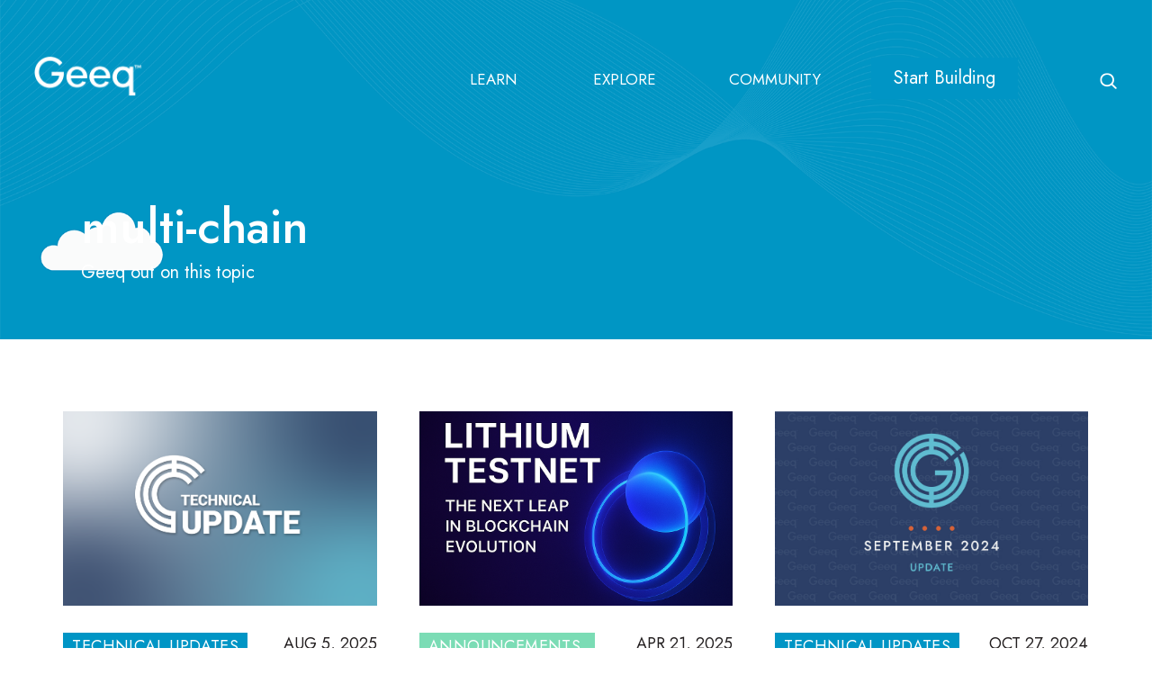

--- FILE ---
content_type: text/html; charset=UTF-8
request_url: https://geeq.io/tag/multi-chain/
body_size: 15153
content:
<html class="geeq-io" id="top-of-page">

	<head><meta charset="utf-8">
		<meta charset="UTF-8" />
		<meta property="og:title" content="Geeq" />
		<meta property="og:description" content="" />
		<title>multi-chain Archives &#8226; Geeq</title>
		<meta property="og:type" content="website" />
		<script src="https://ajax.aspnetcdn.com/ajax/jQuery/jquery-3.3.1.min.js"></script>
		<link href="https://fonts.googleapis.com/css2?family=Jost:ital,wght@0,300;0,400;0,500;0,600;0,700;1,300;1,500;1,600&display=swap" rel="stylesheet">
		<meta name="viewport" content="width=device-width, initial-scale=1">
		<script src="https://geeq.io/wp-content/themes/geeqiov3/js/jquery.fitvids.js"></script>
		<script src="https://geeq.io/wp-content/themes/geeqiov3/js/custom.js"></script>
		<link src="https://geeq.io/wp-content/themes/geeqiov3/css/style2021.css" rel="stylesheet"> 
		<meta name="google-site-verification" content="pTsPGP-xEB0ykS3KF4dxXp9-aQ07e9G1dGjhsGP_Prk" />
		<meta name="msvalidate.01" content="47AD1DBFF29E6CA638874E7EE82376BB" />
		<meta name='robots' content='index, follow, max-image-preview:large, max-snippet:-1, max-video-preview:-1' />
	<style>img:is([sizes="auto" i], [sizes^="auto," i]) { contain-intrinsic-size: 3000px 1500px }</style>
	
	<!-- This site is optimized with the Yoast SEO plugin v26.4 - https://yoast.com/wordpress/plugins/seo/ -->
	<link rel="canonical" href="https://geeq.io/tag/multi-chain/" />
	<meta property="og:locale" content="en_US" />
	<meta property="og:type" content="article" />
	<meta property="og:title" content="multi-chain Archives &#8226; Geeq" />
	<meta property="og:url" content="https://geeq.io/tag/multi-chain/" />
	<meta property="og:site_name" content="Geeq" />
	<meta name="twitter:card" content="summary_large_image" />
	<meta name="twitter:site" content="@GeeqOfficial" />
	<script type="application/ld+json" class="yoast-schema-graph">{"@context":"https://schema.org","@graph":[{"@type":"CollectionPage","@id":"https://geeq.io/tag/multi-chain/","url":"https://geeq.io/tag/multi-chain/","name":"multi-chain Archives &#8226; Geeq","isPartOf":{"@id":"https://geeq.io/#website"},"primaryImageOfPage":{"@id":"https://geeq.io/tag/multi-chain/#primaryimage"},"image":{"@id":"https://geeq.io/tag/multi-chain/#primaryimage"},"thumbnailUrl":"https://geeq.io/wp-content/uploads/Geeq-Technical-Update.png","breadcrumb":{"@id":"https://geeq.io/tag/multi-chain/#breadcrumb"},"inLanguage":"en"},{"@type":"ImageObject","inLanguage":"en","@id":"https://geeq.io/tag/multi-chain/#primaryimage","url":"https://geeq.io/wp-content/uploads/Geeq-Technical-Update.png","contentUrl":"https://geeq.io/wp-content/uploads/Geeq-Technical-Update.png","width":1920,"height":1080},{"@type":"BreadcrumbList","@id":"https://geeq.io/tag/multi-chain/#breadcrumb","itemListElement":[{"@type":"ListItem","position":1,"name":"Home","item":"https://geeq.io/"},{"@type":"ListItem","position":2,"name":"multi-chain"}]},{"@type":"WebSite","@id":"https://geeq.io/#website","url":"https://geeq.io/","name":"Geeq","description":"Public Blockchain Infrastructure As-a-Service","publisher":{"@id":"https://geeq.io/#organization"},"potentialAction":[{"@type":"SearchAction","target":{"@type":"EntryPoint","urlTemplate":"https://geeq.io/?s={search_term_string}"},"query-input":{"@type":"PropertyValueSpecification","valueRequired":true,"valueName":"search_term_string"}}],"inLanguage":"en"},{"@type":"Organization","@id":"https://geeq.io/#organization","name":"Geeq","url":"https://geeq.io/","logo":{"@type":"ImageObject","inLanguage":"en","@id":"https://geeq.io/#/schema/logo/image/","url":"https://geeq.io/wp-content/uploads/Geeq-Typeface-Classic-Geeq-Blue.png","contentUrl":"https://geeq.io/wp-content/uploads/Geeq-Typeface-Classic-Geeq-Blue.png","width":1197,"height":477,"caption":"Geeq"},"image":{"@id":"https://geeq.io/#/schema/logo/image/"},"sameAs":["https://x.com/GeeqOfficial","https://ca.linkedin.com/company/geeq"]}]}</script>
	<!-- / Yoast SEO plugin. -->


<link rel="alternate" type="application/rss+xml" title="Geeq &raquo; multi-chain Tag Feed" href="https://geeq.io/tag/multi-chain/feed/" />
<script type="text/javascript">
/* <![CDATA[ */
window._wpemojiSettings = {"baseUrl":"https:\/\/s.w.org\/images\/core\/emoji\/16.0.1\/72x72\/","ext":".png","svgUrl":"https:\/\/s.w.org\/images\/core\/emoji\/16.0.1\/svg\/","svgExt":".svg","source":{"concatemoji":"https:\/\/geeq.io\/wp-includes\/js\/wp-emoji-release.min.js?ver=6.8.3"}};
/*! This file is auto-generated */
!function(s,n){var o,i,e;function c(e){try{var t={supportTests:e,timestamp:(new Date).valueOf()};sessionStorage.setItem(o,JSON.stringify(t))}catch(e){}}function p(e,t,n){e.clearRect(0,0,e.canvas.width,e.canvas.height),e.fillText(t,0,0);var t=new Uint32Array(e.getImageData(0,0,e.canvas.width,e.canvas.height).data),a=(e.clearRect(0,0,e.canvas.width,e.canvas.height),e.fillText(n,0,0),new Uint32Array(e.getImageData(0,0,e.canvas.width,e.canvas.height).data));return t.every(function(e,t){return e===a[t]})}function u(e,t){e.clearRect(0,0,e.canvas.width,e.canvas.height),e.fillText(t,0,0);for(var n=e.getImageData(16,16,1,1),a=0;a<n.data.length;a++)if(0!==n.data[a])return!1;return!0}function f(e,t,n,a){switch(t){case"flag":return n(e,"\ud83c\udff3\ufe0f\u200d\u26a7\ufe0f","\ud83c\udff3\ufe0f\u200b\u26a7\ufe0f")?!1:!n(e,"\ud83c\udde8\ud83c\uddf6","\ud83c\udde8\u200b\ud83c\uddf6")&&!n(e,"\ud83c\udff4\udb40\udc67\udb40\udc62\udb40\udc65\udb40\udc6e\udb40\udc67\udb40\udc7f","\ud83c\udff4\u200b\udb40\udc67\u200b\udb40\udc62\u200b\udb40\udc65\u200b\udb40\udc6e\u200b\udb40\udc67\u200b\udb40\udc7f");case"emoji":return!a(e,"\ud83e\udedf")}return!1}function g(e,t,n,a){var r="undefined"!=typeof WorkerGlobalScope&&self instanceof WorkerGlobalScope?new OffscreenCanvas(300,150):s.createElement("canvas"),o=r.getContext("2d",{willReadFrequently:!0}),i=(o.textBaseline="top",o.font="600 32px Arial",{});return e.forEach(function(e){i[e]=t(o,e,n,a)}),i}function t(e){var t=s.createElement("script");t.src=e,t.defer=!0,s.head.appendChild(t)}"undefined"!=typeof Promise&&(o="wpEmojiSettingsSupports",i=["flag","emoji"],n.supports={everything:!0,everythingExceptFlag:!0},e=new Promise(function(e){s.addEventListener("DOMContentLoaded",e,{once:!0})}),new Promise(function(t){var n=function(){try{var e=JSON.parse(sessionStorage.getItem(o));if("object"==typeof e&&"number"==typeof e.timestamp&&(new Date).valueOf()<e.timestamp+604800&&"object"==typeof e.supportTests)return e.supportTests}catch(e){}return null}();if(!n){if("undefined"!=typeof Worker&&"undefined"!=typeof OffscreenCanvas&&"undefined"!=typeof URL&&URL.createObjectURL&&"undefined"!=typeof Blob)try{var e="postMessage("+g.toString()+"("+[JSON.stringify(i),f.toString(),p.toString(),u.toString()].join(",")+"));",a=new Blob([e],{type:"text/javascript"}),r=new Worker(URL.createObjectURL(a),{name:"wpTestEmojiSupports"});return void(r.onmessage=function(e){c(n=e.data),r.terminate(),t(n)})}catch(e){}c(n=g(i,f,p,u))}t(n)}).then(function(e){for(var t in e)n.supports[t]=e[t],n.supports.everything=n.supports.everything&&n.supports[t],"flag"!==t&&(n.supports.everythingExceptFlag=n.supports.everythingExceptFlag&&n.supports[t]);n.supports.everythingExceptFlag=n.supports.everythingExceptFlag&&!n.supports.flag,n.DOMReady=!1,n.readyCallback=function(){n.DOMReady=!0}}).then(function(){return e}).then(function(){var e;n.supports.everything||(n.readyCallback(),(e=n.source||{}).concatemoji?t(e.concatemoji):e.wpemoji&&e.twemoji&&(t(e.twemoji),t(e.wpemoji)))}))}((window,document),window._wpemojiSettings);
/* ]]> */
</script>
<style id='wp-emoji-styles-inline-css' type='text/css'>

	img.wp-smiley, img.emoji {
		display: inline !important;
		border: none !important;
		box-shadow: none !important;
		height: 1em !important;
		width: 1em !important;
		margin: 0 0.07em !important;
		vertical-align: -0.1em !important;
		background: none !important;
		padding: 0 !important;
	}
</style>
<link rel='stylesheet' id='wp-block-library-css' href='https://geeq.io/wp-includes/css/dist/block-library/style.min.css?ver=6.8.3' type='text/css' media='all' />
<style id='classic-theme-styles-inline-css' type='text/css'>
/*! This file is auto-generated */
.wp-block-button__link{color:#fff;background-color:#32373c;border-radius:9999px;box-shadow:none;text-decoration:none;padding:calc(.667em + 2px) calc(1.333em + 2px);font-size:1.125em}.wp-block-file__button{background:#32373c;color:#fff;text-decoration:none}
</style>
<style id='codemirror-blocks-code-block-style-inline-css' type='text/css'>
.code-block{margin-bottom:1.5rem;position:relative}.code-block pre.CodeMirror{background:#f2f2f2;background:linear-gradient(180deg,#f2f2f2 50%,#f9f9f9 0);background-size:56px 56px;border:1px solid #ddd;filter:progid:DXImageTransform.Microsoft.gradient(startColorstr="#f2f2f2",endColorstr="#f9f9f9",GradientType=0);line-height:28px;margin:0 0 10px;padding:0 10px;white-space:pre-wrap;white-space:-moz-pre-wrap;white-space:-pre-wrap;white-space:-o-pre-wrap;word-wrap:break-word;font-family:monospace;font-size:16px}.code-block .CodeMirror-fullscreen{bottom:0;height:auto;left:0;margin-bottom:0;padding-bottom:30px;position:fixed;right:0;top:0;z-index:5000}.code-block iframe.output-block-frame{background-color:#fff;box-shadow:0 0 10px 0 #444;display:none;margin:1em 0;transition:all .3s ease-in;width:100%}.code-block iframe.show{display:block}textarea.CodeMirror-ClipBoard{border:0;bottom:0;height:1px;opacity:0;padding:0;position:absolute;right:0;width:1px}.CodeMirror-notice{background:#000;border-radius:5px;bottom:-40px;color:#fff;font-size:12px;left:15px;padding:10px;position:fixed;transition:all .5s;z-index:5001}.CodeMirror svg.loader{background:rgba(30,30,30,.7);border-radius:3px;left:42%;max-width:64px;position:absolute;top:42%;fill:none;stroke:#222;stroke-linecap:round;stroke-width:8%}.CodeMirror use{stroke:#fff;animation:a 2s linear infinite}@keyframes a{to{stroke-dashoffset:0px}}.CodeMirror.has-panel{border-top-left-radius:0!important;border-top-right-radius:0!important}.CodeMirror-panel .max-height{margin-right:.5rem}.CodeMirror-panel .info-panel{display:flex;height:32px;justify-content:space-between;transition:all .4s ease-in}.CodeMirror-panel .info-panel .language{background:#4c607f;color:#fff;display:inline-block;font-size:16px;font-weight:500;padding:4px 32px;transition:"background" .4s ease-out}.CodeMirror-panel .info-panel .language.apl{background:#d2d2d2;color:#000}.CodeMirror-panel .info-panel .language.asp{background:#0088b6}.CodeMirror-panel .info-panel .language.aspx{background:#33a9dc}.CodeMirror-panel .info-panel .language.c{background:#005f91}.CodeMirror-panel .info-panel .language.cpp{background:#984c93}.CodeMirror-panel .info-panel .language.cobol{background:#005ca5}.CodeMirror-panel .info-panel .language.coffeescript{background:#6f4e37}.CodeMirror-panel .info-panel .language.clojure{background:#5881d8}.CodeMirror-panel .info-panel .language.css{background:#1572b6}.CodeMirror-panel .info-panel .language.csharp{background:#368832}.CodeMirror-panel .info-panel .language.diff{background:green}.CodeMirror-panel .info-panel .language.django{background:#44b78b}.CodeMirror-panel .info-panel .language.docker{background:#27b9ec}.CodeMirror-panel .info-panel .language.dylan{background-image:linear-gradient(to bottom right,#fd1a60,#f36420)}.CodeMirror-panel .info-panel .language.elm{background:#5fb4cb}.CodeMirror-panel .info-panel .language.erlang{background:#a2003e}.CodeMirror-panel .info-panel .language.fortran{background:#30b9db}.CodeMirror-panel .info-panel .language.fsharp{background:#665948}.CodeMirror-panel .info-panel .language.git{background:#fca326}.CodeMirror-panel .info-panel .language.go{background:#00acd7}.CodeMirror-panel .info-panel .language.groovy{background:#6398aa}.CodeMirror-panel .info-panel .language.haml{background:#ecdfa7;color:#3f3e29}.CodeMirror-panel .info-panel .language.haskell{background:#8f4e8b}.CodeMirror-panel .info-panel .language.html,.CodeMirror-panel .info-panel .language.htmlembedded,.CodeMirror-panel .info-panel .language.htmlmixed{background:#f1662a}.CodeMirror-panel .info-panel .language.http{background:#509e2f}.CodeMirror-panel .info-panel .language.java{background:#5382a1}.CodeMirror-panel .info-panel .language.js,.CodeMirror-panel .info-panel .language.json,.CodeMirror-panel .info-panel .language.jsx{background:#f5de19}.CodeMirror-panel .info-panel .language.jsonld{background:#0ca69c}.CodeMirror-panel .info-panel .language.jsp{background:#e56f14}.CodeMirror-panel .info-panel .language.kotlin{background-image:linear-gradient(to bottom right,#cb55c0,#f28e0e)}.CodeMirror-panel .info-panel .language.less{background:#193255}.CodeMirror-panel .info-panel .language.lisp{background:#c40804}.CodeMirror-panel .info-panel .language.livescript{background:#317eac}.CodeMirror-panel .info-panel .language.lua{background:navy}.CodeMirror-panel .info-panel .language.markdown{background:#755838}.CodeMirror-panel .info-panel .language.mariadb{background:#c49a6c;color:#002b64}.CodeMirror-panel .info-panel .language.mssql,.CodeMirror-panel .info-panel .language.mysql{background:#5d87a1}.CodeMirror-panel .info-panel .language.nginx{background:#019639}.CodeMirror-panel .info-panel .language.objectivec{background:#c2c2c2}.CodeMirror-panel .info-panel .language.perl{background:#3a3c5b}.CodeMirror-panel .info-panel .language.php{background:#6280b6}.CodeMirror-panel .info-panel .language.plsql{background:red}.CodeMirror-panel .info-panel .language.powershell{background:#5290fd}.CodeMirror-panel .info-panel .language.protobuf{background:#ff5c77}.CodeMirror-panel .info-panel .language.pug{background:#efcca3;color:#442823}.CodeMirror-panel .info-panel .language.puppet{background:#ffae1a}.CodeMirror-panel .info-panel .language.python{background:#ffdc4e;color:#366e9d}.CodeMirror-panel .info-panel .language.q{background:#1e78b3}.CodeMirror-panel .info-panel .language.r{background:#acadb2;color:#185ead}.CodeMirror-panel .info-panel .language.ruby{background:#e71622}.CodeMirror-panel .info-panel .language.rust{background:#a04f12}.CodeMirror-panel .info-panel .language.scala{background:#fe0000}.CodeMirror-panel .info-panel .language.stylus{background:#ff2952}.CodeMirror-panel .info-panel .language.sass,.CodeMirror-panel .info-panel .language.scss{background:#cd6799}.CodeMirror-panel .info-panel .language.shell{background:#d9b400}.CodeMirror-panel .info-panel .language.sql{background:#ffda44}.CodeMirror-panel .info-panel .language.sqlite{background:#003b57}.CodeMirror-panel .info-panel .language.squirrel{background:#a05a2c}.CodeMirror-panel .info-panel .language.stylus{background:#c2c2c2}.CodeMirror-panel .info-panel .language.swift{background:#fd2822}.CodeMirror-panel .info-panel .language.tcl{background:#c3b15f}.CodeMirror-panel .info-panel .language.text{background:#829ec2}.CodeMirror-panel .info-panel .language.textile{background:#ffe7ac;color:#000}.CodeMirror-panel .info-panel .language.toml{background:#7f7f7f}.CodeMirror-panel .info-panel .language.ttcn{background:#00adee}.CodeMirror-panel .info-panel .language.twig{background:#78dc50}.CodeMirror-panel .info-panel .language.typescript{background:#007acc}.CodeMirror-panel .info-panel .language.vb{background:#00519a}.CodeMirror-panel .info-panel .language.velocity{background:#262692}.CodeMirror-panel .info-panel .language.verilog{background:#1a348f}.CodeMirror-panel .info-panel .language.vhdl{background:#0d9b35}.CodeMirror-panel .info-panel .language.vue{background:#41b883}.CodeMirror-panel .info-panel .language.xml,.CodeMirror-panel .info-panel .language.xquery{background:#f1662a}.CodeMirror-panel .info-panel .language.yaml{background:#fbc02d}.CodeMirror-panel .control-panel{display:flex;padding:5px 3px}.CodeMirror-panel .control-panel>span{cursor:pointer;display:flex;margin:0 5px 0 0;transition:all .3s}.CodeMirror-panel .control-panel>span:hover{color:#fff}.CodeMirror-panel .control-panel .run-code{border:2px solid;border-radius:20px;box-sizing:border-box;display:inline-block;height:20px;position:relative;transform:scale(1);width:20px}.CodeMirror-panel .control-panel .run-code:after,.CodeMirror-panel .control-panel .run-code:before{box-sizing:border-box;content:"";display:block;position:absolute;top:3px}.CodeMirror-panel .control-panel .run-code:after{border-bottom:5px solid transparent;border-left:9px solid;border-top:5px solid transparent;left:5px;width:0}.CodeMirror-panel .control-panel .maximize,.CodeMirror-panel .control-panel .restore{border:2px solid;border-radius:2px;box-sizing:border-box;display:inline-block;height:20px;position:relative;transform:scale(1);width:20px}.CodeMirror-panel .control-panel .maximize:after{height:12px;top:2px;width:12px}.CodeMirror-panel .control-panel .maximize:after,.CodeMirror-panel .control-panel .restore:after{background:currentColor;box-sizing:border-box;content:"";display:inline-block;left:2px;position:absolute}.CodeMirror-panel .control-panel .restore:after{bottom:3px;height:3px;width:9px}.CodeMirror-panel .control-panel .copy{border:2px solid;border-bottom:0;border-radius:2px;border-right:0;box-sizing:border-box;display:inline-block;height:18px;position:relative;transform:scale(1);width:14px}.CodeMirror-panel .control-panel .copy:after{border:2px solid;border-radius:0 0 2px 0;box-sizing:border-box;content:"";display:inline-block;height:17px;left:1px;position:absolute;top:1px;width:13px}.CodeMirror-panel .control-panel .tool{cursor:help;position:relative}.CodeMirror-panel .control-panel .tool:after,.CodeMirror-panel .control-panel .tool:before{left:50%;opacity:0;position:absolute;z-index:-100}.CodeMirror-panel .control-panel .tool:focus:after,.CodeMirror-panel .control-panel .tool:focus:before,.CodeMirror-panel .control-panel .tool:hover:after,.CodeMirror-panel .control-panel .tool:hover:before{opacity:1;transform:scale(1) translateY(0);z-index:100}.CodeMirror-panel .control-panel .tool:before{border-color:transparent transparent #3e474f;border-style:solid;border-width:8px 12px 12px 8px;content:"";left:0;top:100%;transform:scale(.6) translateY(-20%);transition:all .85s cubic-bezier(.84,-.18,.31,1.26),opacity .85s .5s}.CodeMirror-panel .control-panel .tool:after{background:#3e474f;border-radius:5px;color:#edeff0;content:attr(data-tip);font-size:14px;left:-90px;padding:5px;text-align:center;top:180%;transition:all .85s cubic-bezier(.84,-.18,.31,1.26) .2s;width:120px}

</style>
<style id='global-styles-inline-css' type='text/css'>
:root{--wp--preset--aspect-ratio--square: 1;--wp--preset--aspect-ratio--4-3: 4/3;--wp--preset--aspect-ratio--3-4: 3/4;--wp--preset--aspect-ratio--3-2: 3/2;--wp--preset--aspect-ratio--2-3: 2/3;--wp--preset--aspect-ratio--16-9: 16/9;--wp--preset--aspect-ratio--9-16: 9/16;--wp--preset--color--black: #000000;--wp--preset--color--cyan-bluish-gray: #abb8c3;--wp--preset--color--white: #ffffff;--wp--preset--color--pale-pink: #f78da7;--wp--preset--color--vivid-red: #cf2e2e;--wp--preset--color--luminous-vivid-orange: #ff6900;--wp--preset--color--luminous-vivid-amber: #fcb900;--wp--preset--color--light-green-cyan: #7bdcb5;--wp--preset--color--vivid-green-cyan: #00d084;--wp--preset--color--pale-cyan-blue: #8ed1fc;--wp--preset--color--vivid-cyan-blue: #0693e3;--wp--preset--color--vivid-purple: #9b51e0;--wp--preset--gradient--vivid-cyan-blue-to-vivid-purple: linear-gradient(135deg,rgba(6,147,227,1) 0%,rgb(155,81,224) 100%);--wp--preset--gradient--light-green-cyan-to-vivid-green-cyan: linear-gradient(135deg,rgb(122,220,180) 0%,rgb(0,208,130) 100%);--wp--preset--gradient--luminous-vivid-amber-to-luminous-vivid-orange: linear-gradient(135deg,rgba(252,185,0,1) 0%,rgba(255,105,0,1) 100%);--wp--preset--gradient--luminous-vivid-orange-to-vivid-red: linear-gradient(135deg,rgba(255,105,0,1) 0%,rgb(207,46,46) 100%);--wp--preset--gradient--very-light-gray-to-cyan-bluish-gray: linear-gradient(135deg,rgb(238,238,238) 0%,rgb(169,184,195) 100%);--wp--preset--gradient--cool-to-warm-spectrum: linear-gradient(135deg,rgb(74,234,220) 0%,rgb(151,120,209) 20%,rgb(207,42,186) 40%,rgb(238,44,130) 60%,rgb(251,105,98) 80%,rgb(254,248,76) 100%);--wp--preset--gradient--blush-light-purple: linear-gradient(135deg,rgb(255,206,236) 0%,rgb(152,150,240) 100%);--wp--preset--gradient--blush-bordeaux: linear-gradient(135deg,rgb(254,205,165) 0%,rgb(254,45,45) 50%,rgb(107,0,62) 100%);--wp--preset--gradient--luminous-dusk: linear-gradient(135deg,rgb(255,203,112) 0%,rgb(199,81,192) 50%,rgb(65,88,208) 100%);--wp--preset--gradient--pale-ocean: linear-gradient(135deg,rgb(255,245,203) 0%,rgb(182,227,212) 50%,rgb(51,167,181) 100%);--wp--preset--gradient--electric-grass: linear-gradient(135deg,rgb(202,248,128) 0%,rgb(113,206,126) 100%);--wp--preset--gradient--midnight: linear-gradient(135deg,rgb(2,3,129) 0%,rgb(40,116,252) 100%);--wp--preset--font-size--small: 13px;--wp--preset--font-size--medium: 20px;--wp--preset--font-size--large: 36px;--wp--preset--font-size--x-large: 42px;--wp--preset--spacing--20: 0.44rem;--wp--preset--spacing--30: 0.67rem;--wp--preset--spacing--40: 1rem;--wp--preset--spacing--50: 1.5rem;--wp--preset--spacing--60: 2.25rem;--wp--preset--spacing--70: 3.38rem;--wp--preset--spacing--80: 5.06rem;--wp--preset--shadow--natural: 6px 6px 9px rgba(0, 0, 0, 0.2);--wp--preset--shadow--deep: 12px 12px 50px rgba(0, 0, 0, 0.4);--wp--preset--shadow--sharp: 6px 6px 0px rgba(0, 0, 0, 0.2);--wp--preset--shadow--outlined: 6px 6px 0px -3px rgba(255, 255, 255, 1), 6px 6px rgba(0, 0, 0, 1);--wp--preset--shadow--crisp: 6px 6px 0px rgba(0, 0, 0, 1);}:where(.is-layout-flex){gap: 0.5em;}:where(.is-layout-grid){gap: 0.5em;}body .is-layout-flex{display: flex;}.is-layout-flex{flex-wrap: wrap;align-items: center;}.is-layout-flex > :is(*, div){margin: 0;}body .is-layout-grid{display: grid;}.is-layout-grid > :is(*, div){margin: 0;}:where(.wp-block-columns.is-layout-flex){gap: 2em;}:where(.wp-block-columns.is-layout-grid){gap: 2em;}:where(.wp-block-post-template.is-layout-flex){gap: 1.25em;}:where(.wp-block-post-template.is-layout-grid){gap: 1.25em;}.has-black-color{color: var(--wp--preset--color--black) !important;}.has-cyan-bluish-gray-color{color: var(--wp--preset--color--cyan-bluish-gray) !important;}.has-white-color{color: var(--wp--preset--color--white) !important;}.has-pale-pink-color{color: var(--wp--preset--color--pale-pink) !important;}.has-vivid-red-color{color: var(--wp--preset--color--vivid-red) !important;}.has-luminous-vivid-orange-color{color: var(--wp--preset--color--luminous-vivid-orange) !important;}.has-luminous-vivid-amber-color{color: var(--wp--preset--color--luminous-vivid-amber) !important;}.has-light-green-cyan-color{color: var(--wp--preset--color--light-green-cyan) !important;}.has-vivid-green-cyan-color{color: var(--wp--preset--color--vivid-green-cyan) !important;}.has-pale-cyan-blue-color{color: var(--wp--preset--color--pale-cyan-blue) !important;}.has-vivid-cyan-blue-color{color: var(--wp--preset--color--vivid-cyan-blue) !important;}.has-vivid-purple-color{color: var(--wp--preset--color--vivid-purple) !important;}.has-black-background-color{background-color: var(--wp--preset--color--black) !important;}.has-cyan-bluish-gray-background-color{background-color: var(--wp--preset--color--cyan-bluish-gray) !important;}.has-white-background-color{background-color: var(--wp--preset--color--white) !important;}.has-pale-pink-background-color{background-color: var(--wp--preset--color--pale-pink) !important;}.has-vivid-red-background-color{background-color: var(--wp--preset--color--vivid-red) !important;}.has-luminous-vivid-orange-background-color{background-color: var(--wp--preset--color--luminous-vivid-orange) !important;}.has-luminous-vivid-amber-background-color{background-color: var(--wp--preset--color--luminous-vivid-amber) !important;}.has-light-green-cyan-background-color{background-color: var(--wp--preset--color--light-green-cyan) !important;}.has-vivid-green-cyan-background-color{background-color: var(--wp--preset--color--vivid-green-cyan) !important;}.has-pale-cyan-blue-background-color{background-color: var(--wp--preset--color--pale-cyan-blue) !important;}.has-vivid-cyan-blue-background-color{background-color: var(--wp--preset--color--vivid-cyan-blue) !important;}.has-vivid-purple-background-color{background-color: var(--wp--preset--color--vivid-purple) !important;}.has-black-border-color{border-color: var(--wp--preset--color--black) !important;}.has-cyan-bluish-gray-border-color{border-color: var(--wp--preset--color--cyan-bluish-gray) !important;}.has-white-border-color{border-color: var(--wp--preset--color--white) !important;}.has-pale-pink-border-color{border-color: var(--wp--preset--color--pale-pink) !important;}.has-vivid-red-border-color{border-color: var(--wp--preset--color--vivid-red) !important;}.has-luminous-vivid-orange-border-color{border-color: var(--wp--preset--color--luminous-vivid-orange) !important;}.has-luminous-vivid-amber-border-color{border-color: var(--wp--preset--color--luminous-vivid-amber) !important;}.has-light-green-cyan-border-color{border-color: var(--wp--preset--color--light-green-cyan) !important;}.has-vivid-green-cyan-border-color{border-color: var(--wp--preset--color--vivid-green-cyan) !important;}.has-pale-cyan-blue-border-color{border-color: var(--wp--preset--color--pale-cyan-blue) !important;}.has-vivid-cyan-blue-border-color{border-color: var(--wp--preset--color--vivid-cyan-blue) !important;}.has-vivid-purple-border-color{border-color: var(--wp--preset--color--vivid-purple) !important;}.has-vivid-cyan-blue-to-vivid-purple-gradient-background{background: var(--wp--preset--gradient--vivid-cyan-blue-to-vivid-purple) !important;}.has-light-green-cyan-to-vivid-green-cyan-gradient-background{background: var(--wp--preset--gradient--light-green-cyan-to-vivid-green-cyan) !important;}.has-luminous-vivid-amber-to-luminous-vivid-orange-gradient-background{background: var(--wp--preset--gradient--luminous-vivid-amber-to-luminous-vivid-orange) !important;}.has-luminous-vivid-orange-to-vivid-red-gradient-background{background: var(--wp--preset--gradient--luminous-vivid-orange-to-vivid-red) !important;}.has-very-light-gray-to-cyan-bluish-gray-gradient-background{background: var(--wp--preset--gradient--very-light-gray-to-cyan-bluish-gray) !important;}.has-cool-to-warm-spectrum-gradient-background{background: var(--wp--preset--gradient--cool-to-warm-spectrum) !important;}.has-blush-light-purple-gradient-background{background: var(--wp--preset--gradient--blush-light-purple) !important;}.has-blush-bordeaux-gradient-background{background: var(--wp--preset--gradient--blush-bordeaux) !important;}.has-luminous-dusk-gradient-background{background: var(--wp--preset--gradient--luminous-dusk) !important;}.has-pale-ocean-gradient-background{background: var(--wp--preset--gradient--pale-ocean) !important;}.has-electric-grass-gradient-background{background: var(--wp--preset--gradient--electric-grass) !important;}.has-midnight-gradient-background{background: var(--wp--preset--gradient--midnight) !important;}.has-small-font-size{font-size: var(--wp--preset--font-size--small) !important;}.has-medium-font-size{font-size: var(--wp--preset--font-size--medium) !important;}.has-large-font-size{font-size: var(--wp--preset--font-size--large) !important;}.has-x-large-font-size{font-size: var(--wp--preset--font-size--x-large) !important;}
:where(.wp-block-post-template.is-layout-flex){gap: 1.25em;}:where(.wp-block-post-template.is-layout-grid){gap: 1.25em;}
:where(.wp-block-columns.is-layout-flex){gap: 2em;}:where(.wp-block-columns.is-layout-grid){gap: 2em;}
:root :where(.wp-block-pullquote){font-size: 1.5em;line-height: 1.6;}
</style>
<link rel='stylesheet' id='global-css' href='https://geeq.io/wp-content/themes/geeqiov5/css/style2021.css?ver=5.005' type='text/css' media='all' />
<link rel="https://api.w.org/" href="https://geeq.io/wp-json/" /><link rel="alternate" title="JSON" type="application/json" href="https://geeq.io/wp-json/wp/v2/tags/109" /><link rel="EditURI" type="application/rsd+xml" title="RSD" href="https://geeq.io/xmlrpc.php?rsd" />
<meta name="generator" content="WordPress 6.8.3" />
<link rel="icon" href="https://geeq.io/wp-content/uploads/cropped-GeeqLogoPNGTransparent-2-32x32.png" sizes="32x32" />
<link rel="icon" href="https://geeq.io/wp-content/uploads/cropped-GeeqLogoPNGTransparent-2-192x192.png" sizes="192x192" />
<link rel="apple-touch-icon" href="https://geeq.io/wp-content/uploads/cropped-GeeqLogoPNGTransparent-2-180x180.png" />
<meta name="msapplication-TileImage" content="https://geeq.io/wp-content/uploads/cropped-GeeqLogoPNGTransparent-2-270x270.png" />
   
		<link rel="apple-touch-icon" sizes="57x57" href="https://geeq.io/wp-content/themes/geeqio/images/apple-icon-57x57.png">
		<link rel="apple-touch-icon" sizes="60x60" href="https://geeq.io/wp-content/themes/geeqio/images/apple-icon-60x60.png">
		<link rel="apple-touch-icon" sizes="72x72" href="https://geeq.io/wp-content/themes/geeqio/images/apple-icon-72x72.png">
		<link rel="apple-touch-icon" sizes="76x76" href="https://geeq.io/wp-content/themes/geeqio/images/apple-icon-76x76.png">
		<link rel="apple-touch-icon" sizes="114x114" href="https://geeq.io/wp-content/themes/geeqio/images/apple-icon-114x114.png">
		<link rel="apple-touch-icon" sizes="120x120" href="https://geeq.io/wp-content/themes/geeqio/images/apple-icon-120x120.png">
		<link rel="apple-touch-icon" sizes="144x144" href="https://geeq.io/wp-content/themes/geeqio/images/apple-icon-144x144.png">
		<link rel="apple-touch-icon" sizes="152x152" href="https://geeq.io/wp-content/themes/geeqio/images/apple-icon-152x152.png">
		<link rel="apple-touch-icon" sizes="180x180" href="https://geeq.io/wp-content/themes/geeqio/images/apple-icon-180x180.png">
		<link rel="icon" type="image/png" sizes="192x192"  href="https://geeq.io/wp-content/themes/geeqio/images/android-icon-192x192.png">
		<link rel="icon" type="image/png" sizes="32x32" href="https://geeq.io/wp-content/themes/geeqio/images/favicon-32x32.png">
		<link rel="icon" type="image/png" sizes="96x96" href="https://geeq.io/wp-content/themes/geeqio/images/favicon-96x96.png">
		<link rel="icon" type="image/png" sizes="16x16" href="https://geeq.io/wp-content/themes/geeqio/images/favicon-16x16.png">
		<link rel="manifest" href="https://geeq.io/wp-content/themes/geeqio/images/manifest.json">
		<meta name="msapplication-TileColor" content="#ffffff">
		<meta name="msapplication-TileImage" content="https://geeq.io/wp-content/themes/geeqio/images/ms-icon-144x144.png">
		<meta name="theme-color" content="#ffffff">
	</head><!-- end head -->
<div class="body-wrap">
<body class="archive tag tag-multi-chain tag-109 wp-theme-geeqiov5">
<div class="body-wrap" id="geeqv4">
			
		
				
	<div class="header-area internal-pages-header whitetext">

			
			<div class="inner-wrap full-width">
			
				<div class="header-left">
				
					<div class="logo-wrapper" itemscope="itemscope" itemtype="https://schema.org/Organization">
						<a href="https://geeq.io/" title="back to home page" class="">
							<img src="https://geeq.io//wp-content/uploads/Geeq-Logo-White.png" class="white-logo"/>
						</a>
					</div><!-- end header-logo-wrap -->
				
				</div><!-- end header-left -->
				
				<div class="header-right whitetext">
				
					<div class="menu-wrap desktop-menu-wrap" id="v4menu">
					
												<div class="header-applications-tab tab-title" data-target="header-about-tab">
						
							<h5 class="header-menu-title white">Learn</h5>
							
							<div class="header-about-tab tab-content" id="header-about-tab">
								
								<div class="menu-learn-menu-2-no-images-container"><ul id="menu-learn-menu-2-no-images" class="menu"><li id="menu-item-26171" class="menu-item menu-item-type-post_type menu-item-object-post menu-item-26171"><a href="https://geeq.io/5-things-you-need-to-know-about-geeq/">What is Geeq?</a></li>
<li id="menu-item-26172" class="menu-item menu-item-type-post_type menu-item-object-post menu-item-26172"><a href="https://geeq.io/8-reasons-to-care-about-geeqs-new-blockchains/">Why Geeq Matters</a></li>
<li id="menu-item-26173" class="menu-item menu-item-type-taxonomy menu-item-object-category menu-item-26173"><a href="https://geeq.io/category/use-cases/">Use Cases</a></li>
<li id="menu-item-26174" class="menu-item menu-item-type-post_type menu-item-object-post menu-item-26174"><a href="https://geeq.io/tokenomics-2024/">The Geeq Token</a></li>
<li id="menu-item-26175" class="menu-item menu-item-type-post_type menu-item-object-page menu-item-26175"><a href="https://geeq.io/faq/">FAQs</a></li>
<li id="menu-item-26198" class="menu-item menu-item-type-post_type menu-item-object-post menu-item-26198"><a href="https://geeq.io/geeq-white-paper-2/">The Geeq™ White Paper</a></li>
</ul></div>								
							</div><!-- end tab-content-->
							
						</div><!-- end tab-title -->
						
						<div class="header-technology-tab tab-title" data-target="header-technology-tab">
						
							<h5 class="technology-menu-title white">Explore</h5>
							
							<div class="header-technology-tab tab-content" id="header-technology-tab">
							
								<div class="menu-try-menu-2-no-images-container"><ul id="menu-try-menu-2-no-images" class="menu"><li id="menu-item-26177" class="menu-item menu-item-type-post_type menu-item-object-page menu-item-26177"><a href="https://geeq.io/geeq-chain/">Geeq Chain</a></li>
<li id="menu-item-26405" class="menu-item menu-item-type-custom menu-item-object-custom menu-item-26405"><a href="https://certify.geeqdata.io/" title="Secure Your Data">Geeq Data</a></li>
<li id="menu-item-26179" class="menu-item menu-item-type-custom menu-item-object-custom menu-item-26179"><a target="_blank" href="https://stackit.geeq.io/">Geeq Stacks</a></li>
<li id="menu-item-26180" class="menu-item menu-item-type-custom menu-item-object-custom menu-item-26180"><a target="_blank" href="https://explore.geeqdata.io/">Geeq Explorer</a></li>
<li id="menu-item-26181" class="menu-item menu-item-type-post_type menu-item-object-page menu-item-26181"><a href="https://geeq.io/roadmap/">Roadmap</a></li>
</ul></div>								
							</div><!-- end tab-content- -->
							
						</div><!-- end tab-title -->
						
						<div class="header-token-tab tab-title " data-target="header-token-tab">
						
							<h5 class="header-menu-title white">Community</h5>
							
							<div class="header-token-tab tab-content" id="header-token-tab">
								
								<div class="menu-community-menu-2-container"><ul id="menu-community-menu-2" class="menu"><li id="menu-item-26182" class="menu-item menu-item-type-post_type menu-item-object-post menu-item-26182"><a href="https://geeq.io/7stacks/">Explore Geeq Stacks</a></li>
<li id="menu-item-26183" class="menu-item menu-item-type-custom menu-item-object-custom menu-item-26183"><a target="_blank" href="https://twitter.com/GeeqOfficial">X</a></li>
<li id="menu-item-26184" class="menu-item menu-item-type-custom menu-item-object-custom menu-item-26184"><a target="_blank" href="https://www.linkedin.com/company/geeq/">Linkedin</a></li>
<li id="menu-item-26185" class="menu-item menu-item-type-custom menu-item-object-custom menu-item-26185"><a target="_blank" href="https://t.me/GeeqOfficial">Telegram</a></li>
<li id="menu-item-26186" class="menu-item menu-item-type-custom menu-item-object-custom menu-item-26186"><a target="_blank" href="https://discord.gg/XG3Sdk84BZ">Discord</a></li>
<li id="menu-item-26187" class="menu-item menu-item-type-custom menu-item-object-custom menu-item-26187"><a target="_blank" href="https://www.youtube.com/channel/UCPTZY0hC2KfOezZi4I0rVGA">Youtube</a></li>
</ul></div>								
							</div><!-- end header-right-middle -->
							
						</div><!-- end tab-title -->
						
						<div class="header-connect-tab tab-title ">
						
							<a class="callout-button header-menu-title white callout-blue" href="https://forms.gle/5L4jZMnmzgJ6yKQk8" target="_blank">Start Building</a> 
							
						</div><!-- end tab-title -->	
											
					</div><!-- end menu-wrap -->
					
					<div class="search-tab desktop-search">
						
						<a class="search-tab" href="https://geeq.io/search">
							
							<img src="https://geeq.io/wp-content/themes/geeqiov3/images/Blog-Search-Button-White.png" alt="search button" class="src-button button-white" />
							
						</a><!-- endsearch-tab -->
						
					</div><!-- end tab-title -->	
						
					<div class="mobile-menu-wrap whitetext"> 
					
						<div class="mobile-menu-toggle toggle-on" title="click to show/hide menu">
							
							<img src="https://geeq.io//wp-content/uploads/Hambugga-White.png" class="white-logo">
							<img src="https://geeq.io//wp-content/uploads/Hambugga-Dark.png" class="dark-logo">
							
						</div><!-- end mobile-menu-toggle -->
						
						<div class="mobile-menu-toggle toggle-off" title="click to show/hide menu">
							
							<img src="https://geeq.io//wp-content/uploads/Hambugga-White-X.png">
							
						</div><!-- end mobile-menu-toggle -->
					
					</div><!-- end mobile-menu-wrap -->
					
				</div><!-- end header-right -->
				
			</div><!-- end inner-wrap.full-width -->
			
			<div class="main-mobile-menu-section">
				
				<form id="geeq-search" method="get" action="https://geeq.io/">

					<input type="text" size="30" name="s" placeholder="" value=""/>

					<input type="image" class="search-icon" src="https://geeq.io/wp-content/themes/geeqiov3/images/Blog-Search-Button-White.png" />

				</form>
				
				<div class="menu-wrap mobile-menu-wrap" id="v4menu">
											<div class="header-mobile-applications-tab tab-title" data-target="header-mobile-applications-tab">
						
							<h5 class="header-menu-title white">Learn</h5>
							
							<div class="header-mobile-applications-tab tab-content" id="header-mobile-applications-tab">
								
								<div class="menu-learn-menu-2-no-images-container"><ul id="menu-learn-menu-2-no-images-1" class="menu"><li class="menu-item menu-item-type-post_type menu-item-object-post menu-item-26171"><a href="https://geeq.io/5-things-you-need-to-know-about-geeq/">What is Geeq?</a></li>
<li class="menu-item menu-item-type-post_type menu-item-object-post menu-item-26172"><a href="https://geeq.io/8-reasons-to-care-about-geeqs-new-blockchains/">Why Geeq Matters</a></li>
<li class="menu-item menu-item-type-taxonomy menu-item-object-category menu-item-26173"><a href="https://geeq.io/category/use-cases/">Use Cases</a></li>
<li class="menu-item menu-item-type-post_type menu-item-object-post menu-item-26174"><a href="https://geeq.io/tokenomics-2024/">The Geeq Token</a></li>
<li class="menu-item menu-item-type-post_type menu-item-object-page menu-item-26175"><a href="https://geeq.io/faq/">FAQs</a></li>
<li class="menu-item menu-item-type-post_type menu-item-object-post menu-item-26198"><a href="https://geeq.io/geeq-white-paper-2/">The Geeq™ White Paper</a></li>
</ul></div>								
							</div><!-- end tab-content-->
							
						</div><!-- end tab-title -->
						
						<div class="header-mobile-technology-tab tab-title" data-target="header-mobile-technology-tab">
						
							<h5 class="header-menu-title white">Explore</h5>
							
							<div class="header-mobile-technology-tab tab-content" id="header-mobile-technology-tab">
							
								<div class="menu-try-menu-2-no-images-container"><ul id="menu-try-menu-2-no-images-1" class="menu"><li class="menu-item menu-item-type-post_type menu-item-object-page menu-item-26177"><a href="https://geeq.io/geeq-chain/">Geeq Chain</a></li>
<li class="menu-item menu-item-type-custom menu-item-object-custom menu-item-26405"><a href="https://certify.geeqdata.io/" title="Secure Your Data">Geeq Data</a></li>
<li class="menu-item menu-item-type-custom menu-item-object-custom menu-item-26179"><a target="_blank" href="https://stackit.geeq.io/">Geeq Stacks</a></li>
<li class="menu-item menu-item-type-custom menu-item-object-custom menu-item-26180"><a target="_blank" href="https://explore.geeqdata.io/">Geeq Explorer</a></li>
<li class="menu-item menu-item-type-post_type menu-item-object-page menu-item-26181"><a href="https://geeq.io/roadmap/">Roadmap</a></li>
</ul></div>								
							</div><!-- end tab-content- -->
							
						</div><!-- end tab-title -->
						
						<div class="header-mobile-token-tab tab-title" data-target="header-mobile-token-tab">
						
							<h5 class="header-menu-title white">Community</h5>
							
							<div class="header-mobile-token-tab tab-content" id="header-mobile-token-tab">
							
								<div class="menu-community-menu-2-container"><ul id="menu-community-menu-3" class="menu"><li class="menu-item menu-item-type-post_type menu-item-object-post menu-item-26182"><a href="https://geeq.io/7stacks/">Explore Geeq Stacks</a></li>
<li class="menu-item menu-item-type-custom menu-item-object-custom menu-item-26183"><a target="_blank" href="https://twitter.com/GeeqOfficial">X</a></li>
<li class="menu-item menu-item-type-custom menu-item-object-custom menu-item-26184"><a target="_blank" href="https://www.linkedin.com/company/geeq/">Linkedin</a></li>
<li class="menu-item menu-item-type-custom menu-item-object-custom menu-item-26185"><a target="_blank" href="https://t.me/GeeqOfficial">Telegram</a></li>
<li class="menu-item menu-item-type-custom menu-item-object-custom menu-item-26186"><a target="_blank" href="https://discord.gg/XG3Sdk84BZ">Discord</a></li>
<li class="menu-item menu-item-type-custom menu-item-object-custom menu-item-26187"><a target="_blank" href="https://www.youtube.com/channel/UCPTZY0hC2KfOezZi4I0rVGA">Youtube</a></li>
</ul></div>								
							</div><!-- end tab-content- -->
							
						</div><!-- end tab-title -->
						
						<div class="header-mobile-connect-tab tab-title ">
						
							<h5 class="header-menu-title white"><a class="header-menu-title white">Start Building</a></h5> 
							
						</div><!-- end tab-title -->	
									</div><!-- end menu-wrap -->
				
				<div class="mobile-social-icons">
					<div class="social-icons vertical-icon-stack">

	<div class="social-icon emailzz">
		<a href="https://geeq.io/contact/#contact-us" title="check out our videos" target="_self">
		<img src="https://geeq.io/wp-content/uploads/Email-Icon-White-Round.png"/></a>
	</div><!-- end social-icon -->
	
	<div class="social-icon discordz">
		<a href="https://discord.gg/XG3Sdk84BZ" title="join our discord server" target="_blank">
			<img src="https://geeq.io/wp-content/uploads/Discord-Icon-White-Round.png"/>
		</a>
	</div><!-- end social-icon -->
	
	<div class="social-icon twitterzz">
		<a href="https://twitter.com/GeeqOfficial" title="follow us on twitter" target="_blank">
		<img src="https://geeq.io/wp-content/uploads/Twitter-Icon-White-Round.png"/></a>
	</div><!-- end social-icon -->
	
	<div class="social-icon youtubezz">
		<a href="https://www.youtube.com/channel/UCPTZY0hC2KfOezZi4I0rVGA" title="check out our news feed" target="_blank">
		<img src="https://geeq.io/wp-content/uploads/Youtube-Icon-White-Round.png"/></a>
	</div><!-- end social-icon -->

	<div class="social-icon facebookz">
		<a href="https://www.linkedin.com/company/geeq/" title="check out our videos" target="_blank">
		<img src="https://geeq.io/wp-content/uploads/Linkedin-Icon-White-Round.png"/></a>
	</div><!-- end social-icon --> 
	
	<div class="social-icon telegramz">
		<a href="https://t.me/GeeqOfficial" title="follow us on telegram" target="_blank">
		<img src="https://geeq.io/wp-content/uploads/Telegram-Icon-White-Round.png"/></a>
	</div><!-- end social-icon -->
	
</div><!-- end social-icons --> 				</div><!-- end mobile-social-icons -->
			
			</div><!-- end main-mobile-menu-section -->
	
	</div><!-- end header-area -->
<meta property="og:description" content="Check out all of the articles Geeq has posted on this topic" class="yoast-seo-meta-tag">
<meta property="og:image" content="https://geeq.io/wp-content/uploads/geeq-out-on-this-topic.jpg" class="yoast-seo-meta-tag">
<meta name="twitter:image" content="https://geeq.io/wp-content/uploads/geeq-out-on-this-topic.jpg" class="yoast-seo-meta-tag">
	<div class="page-top">

		<div class="banner-area leftjustified whitetext shortheight">  

			<div class="vertical-center">

				<div class="inner-wrap full-width">
								<h1 class="archive-title" style="margin-top:20px;margin-bottom: 0;">
				multi-chain				</h1>
				<p class="header-area-subtext whitetext">Geeq out on this topic</p>
				
								
				</div><!-- inner-wrap.full-width -->

			</div>

		</div><!-- end banner-area -->

		<div class="banner-scroll" id="overide-banner" style="background: url('https://geeq.io/wp-content/uploads/cloud-banner.png') no-repeat; background-size:cover; background-position:50% -20%;"> 

		</div><!-- end banner-scroll -->

	</div><!-- end page-top -->
	
	<div class="main-content-section" id="categorystyle">

		<div class="inner-wrap full-width">

			<div class="category-wrap">

									
					
					<div class="category-article-wrap art_0 "  >

						<div class="category-article-top">

							
							<div class="category-article-image" style="background: url('https://geeq.io/wp-content/uploads/Geeq-Technical-Update.png') no-repeat; background-size:cover; background-position:50%;">

							</div><!-- category-article-image -->

						</div><!-- category-article-top -->

						<div class="category-article-bottom">

							<div class="category-article-header">

								
									<div class="cat-header-left Technical Updates">

										<ul class="post-categories">
	<li><a href="https://geeq.io/category/technical-resources/technical-updates/" rel="category tag">Technical Updates</a></li></ul>
									</div><!-- cat-header-left -->

									<div class="cat-header-right">

										Aug 5, 2025
									</div><!-- cat-header-right -->

							</div><!-- category-article-header -->

							<div class="category-article-text">

									<h4 class="category-article-title">

										<a href="https://geeq.io/july-2025-tech-update/" title="go to July 2025 &#8211; Tech Update">July 2025 &#8211; Tech Update</a>

									</h4>
									
								<p>From smarter transport to multi-chain views, July’s dev update shows how our infrastructure is evolving to meet the future—on your terms.  Here are the highlights 👇</p>
								
							</div><!-- category-article-text -->
							
						</div><!-- category-article-bottom -->

					</div><!-- end  category-article-wrap -->

									
					
					<div class="category-article-wrap art_1 "  >

						<div class="category-article-top">

							
							<div class="category-article-image" style="background: url('https://geeq.io/wp-content/uploads/ChatGPT-Image-Apr-3-2025-09_16_49-AM.png') no-repeat; background-size:cover; background-position:50%;">

							</div><!-- category-article-image -->

						</div><!-- category-article-top -->

						<div class="category-article-bottom">

							<div class="category-article-header">

								
									<div class="cat-header-left Announcements">

										<ul class="post-categories">
	<li><a href="https://geeq.io/category/news/announcements/" rel="category tag">Announcements</a></li></ul>
									</div><!-- cat-header-left -->

									<div class="cat-header-right">

										Apr 21, 2025
									</div><!-- cat-header-right -->

							</div><!-- category-article-header -->

							<div class="category-article-text">

									<h4 class="category-article-title">

										<a href="https://geeq.io/geeqs-lithium-testnet-the-next-leap-in-blockchain-evolution/" title="go to Geeq&#8217;s Lithium Testnet: The Next Leap in Blockchain Evolution">Geeq&#8217;s Lithium Testnet: The Next Leap in Blockchain Evolution</a>

									</h4>
									
								<p>Geeq announces the Lithium testnet!  Multiple chain addresses are implemented. Our philosophy is: you shouldn&#8217;t have to force your vision into someone else’s rigid smart contract framework.  It&#8217;s YOUR app, your rules. Connect to multiple Geeq chains for scalable, invisible infrastructure.</p>
								
							</div><!-- category-article-text -->
							
						</div><!-- category-article-bottom -->

					</div><!-- end  category-article-wrap -->

									
					
					<div class="category-article-wrap art_2 "  >

						<div class="category-article-top">

							
							<div class="category-article-image" style="background: url('https://geeq.io/wp-content/uploads/September-2024-update_Geeq.jpg') no-repeat; background-size:cover; background-position:50%;">

							</div><!-- category-article-image -->

						</div><!-- category-article-top -->

						<div class="category-article-bottom">

							<div class="category-article-header">

								
									<div class="cat-header-left Technical Updates">

										<ul class="post-categories">
	<li><a href="https://geeq.io/category/technical-resources/technical-updates/" rel="category tag">Technical Updates</a></li></ul>
									</div><!-- cat-header-left -->

									<div class="cat-header-right">

										Oct 27, 2024
									</div><!-- cat-header-right -->

							</div><!-- category-article-header -->

							<div class="category-article-text">

									<h4 class="category-article-title">

										<a href="https://geeq.io/september-2024-tech-update/" title="go to September 2024 Technical Update">September 2024 Technical Update</a>

									</h4>
									
								<p>Geeq expanded Stacks App access, added Twitter integration, and boosted image support. Stability upgrades continued, along with work on the next set of no-smart contract tokens.</p>
								
							</div><!-- category-article-text -->
							
						</div><!-- category-article-bottom -->

					</div><!-- end  category-article-wrap -->

									
					
					<div class="category-article-wrap art_3 "  >

						<div class="category-article-top">

							
							<div class="category-article-image" style="background: url('https://geeq.io/wp-content/uploads/June-2024-update_Geeq.jpg') no-repeat; background-size:cover; background-position:50%;">

							</div><!-- category-article-image -->

						</div><!-- category-article-top -->

						<div class="category-article-bottom">

							<div class="category-article-header">

								
									<div class="cat-header-left Technical Updates">

										<ul class="post-categories">
	<li><a href="https://geeq.io/category/technical-resources/technical-updates/" rel="category tag">Technical Updates</a></li></ul>
									</div><!-- cat-header-left -->

									<div class="cat-header-right">

										Jul 17, 2024
									</div><!-- cat-header-right -->

							</div><!-- category-article-header -->

							<div class="category-article-text">

									<h4 class="category-article-title">

										<a href="https://geeq.io/june-2024-tech-update/" title="go to June 2024 Tech Update">June 2024 Tech Update</a>

									</h4>
									
								<p>The requirements for the Stackables app were completed and the Block Explorer app is being updated with a new page to retrieve the data in a stack.  The team has been working on the Stackables app and is looking forward to feedback from Community Ambassadors and VIP pass holders in August.</p>
								
							</div><!-- category-article-text -->
							
						</div><!-- category-article-bottom -->

					</div><!-- end  category-article-wrap -->

									
					
					<div class="category-article-wrap art_4 "  >

						<div class="category-article-top">

							
							<div class="category-article-image" style="background: url('https://geeq.io/wp-content/uploads/Geeq-June-2023-Tech-Update.jpg') no-repeat; background-size:cover; background-position:50%;">

							</div><!-- category-article-image -->

						</div><!-- category-article-top -->

						<div class="category-article-bottom">

							<div class="category-article-header">

								
									<div class="cat-header-left Technical Updates">

										<ul class="post-categories">
	<li><a href="https://geeq.io/category/technical-resources/technical-updates/" rel="category tag">Technical Updates</a></li></ul>
									</div><!-- cat-header-left -->

									<div class="cat-header-right">

										Jul 3, 2023
									</div><!-- cat-header-right -->

							</div><!-- category-article-header -->

							<div class="category-article-text">

									<h4 class="category-article-title">

										<a href="https://geeq.io/june-2023-tech-round-up/" title="go to June 2023 Tech Round-Up">June 2023 Tech Round-Up</a>

									</h4>
									
								<p>Merkle root computation and Merkle proof generation is code complete for Validation Layer Blocks (VLBs). Geeq explains how its painstakingly organized data structures lead to easily verified proofs.</p>
								
							</div><!-- category-article-text -->
							
						</div><!-- category-article-bottom -->

					</div><!-- end  category-article-wrap -->

									
					
					<div class="category-article-wrap art_5 "  >

						<div class="category-article-top">

							
							<div class="category-article-image" style="background: url('https://geeq.io/wp-content/uploads/Social-Tech-Update-May-2023.jpg') no-repeat; background-size:cover; background-position:50%;">

							</div><!-- category-article-image -->

						</div><!-- category-article-top -->

						<div class="category-article-bottom">

							<div class="category-article-header">

								
									<div class="cat-header-left Explainers">

										<ul class="post-categories">
	<li><a href="https://geeq.io/category/explainers/" rel="category tag">Explainers</a></li>
	<li><a href="https://geeq.io/category/technical-resources/technical-updates/" rel="category tag">Technical Updates</a></li></ul>
									</div><!-- cat-header-left -->

									<div class="cat-header-right">

										Jun 5, 2023
									</div><!-- cat-header-right -->

							</div><!-- category-article-header -->

							<div class="category-article-text">

									<h4 class="category-article-title">

										<a href="https://geeq.io/may-2023-tech-round-up/" title="go to May 2023 Tech Round-Up">May 2023 Tech Round-Up</a>

									</h4>
									
								<p>In May&#8217;s update, we highlight and explain the completed work on Geeq&#8217;s network communications and messages.  These fundamentals scale.</p>
								
							</div><!-- category-article-text -->
							
						</div><!-- category-article-bottom -->

					</div><!-- end  category-article-wrap -->

									
					
					<div class="category-article-wrap art_6 "  style="display:none" >

						<div class="category-article-top">

							
							<div class="category-article-image" style="background: url('https://geeq.io/wp-content/uploads/Patent-Award.png') no-repeat; background-size:cover; background-position:50%;">

							</div><!-- category-article-image -->

						</div><!-- category-article-top -->

						<div class="category-article-bottom">

							<div class="category-article-header">

								
									<div class="cat-header-left Announcements">

										<ul class="post-categories">
	<li><a href="https://geeq.io/category/news/announcements/" rel="category tag">Announcements</a></li>
	<li><a href="https://geeq.io/category/press/" rel="category tag">Press</a></li>
	<li><a href="https://geeq.io/category/technical-resources/" rel="category tag">Technical Resources</a></li></ul>
									</div><!-- cat-header-left -->

									<div class="cat-header-right">

										Sep 27, 2022
									</div><!-- cat-header-right -->

							</div><!-- category-article-header -->

							<div class="category-article-text">

									<h4 class="category-article-title">

										<a href="https://geeq.io/u-s-patent-approved-for-unique-geeq-blockchain-protocols/" title="go to U.S. Patent approved for unique Geeq blockchain protocols">U.S. Patent approved for unique Geeq blockchain protocols</a>

									</h4>
									
								<p>Approval recognizes Geeq’s breakthrough in trust-minimized security and scalability </p>
								
							</div><!-- category-article-text -->
							
						</div><!-- category-article-bottom -->

					</div><!-- end  category-article-wrap -->

									
					
					<div class="category-article-wrap art_7 "  style="display:none" >

						<div class="category-article-top">

							
							<div class="category-article-image" style="background: url('https://geeq.io/wp-content/uploads/Q2-2022-Technical-Update-01-scaled.jpg') no-repeat; background-size:cover; background-position:50%;">

							</div><!-- category-article-image -->

						</div><!-- category-article-top -->

						<div class="category-article-bottom">

							<div class="category-article-header">

								
									<div class="cat-header-left Technical Resources">

										<ul class="post-categories">
	<li><a href="https://geeq.io/category/technical-resources/" rel="category tag">Technical Resources</a></li></ul>
									</div><!-- cat-header-left -->

									<div class="cat-header-right">

										Aug 4, 2022
									</div><!-- cat-header-right -->

							</div><!-- category-article-header -->

							<div class="category-article-text">

									<h4 class="category-article-title">

										<a href="https://geeq.io/milestones-and-mass-adoption-whats-ahead-for-geeq/" title="go to Milestones and Mass Adoption: What’s ahead for Geeq">Milestones and Mass Adoption: What’s ahead for Geeq</a>

									</h4>
									
								<p>Geeq is getting a lot of enterprise traction – here’s what that means for our strategy.</p>
								
							</div><!-- category-article-text -->
							
						</div><!-- category-article-bottom -->

					</div><!-- end  category-article-wrap -->

									
					
					<div class="category-article-wrap art_8 "  style="display:none" >

						<div class="category-article-top">

							
							<div class="category-article-image" style="background: url('https://geeq.io/wp-content/uploads/1G-daniele-levis-pelusi-DbkQh9Gw178-unsplash.jpg') no-repeat; background-size:cover; background-position:50%;">

							</div><!-- category-article-image -->

						</div><!-- category-article-top -->

						<div class="category-article-bottom">

							<div class="category-article-header">

								
									<div class="cat-header-left Explainers">

										<ul class="post-categories">
	<li><a href="https://geeq.io/category/explainers/" rel="category tag">Explainers</a></li>
	<li><a href="https://geeq.io/category/videos/" rel="category tag">Videos</a></li></ul>
									</div><!-- cat-header-left -->

									<div class="cat-header-right">

										Dec 4, 2019
									</div><!-- cat-header-right -->

							</div><!-- category-article-header -->

							<div class="category-article-text">

									<h4 class="category-article-title">

										<a href="https://geeq.io/explainers-video-interoperable-blockchains/" title="go to Geeq™ Value Proposition &#8211; Interoperable Blockchains">Geeq™ Value Proposition &#8211; Interoperable Blockchains</a>

									</h4>
									
								<p>Video: An excerpt from the Blockchain Brad interview reveals how Geeq&#8217;s interoperable blockchains moves blockchain from theory to function.</p>
								
							</div><!-- category-article-text -->
							
						</div><!-- category-article-bottom -->

					</div><!-- end  category-article-wrap -->

				
			</div><!-- end  category-wrap -->

			<div class="loadmore-wrap">

				<a class="callout-button loadmore" href="#">Load More </a>
				<input type="hidden" name="nextstart" value="6" class="nextstart"/>
				<input type="hidden" name="totalpost" value="9" class="totalpost"/>

			</div><!-- end  loadmore-wrap -->
			
			
		</div><!-- end inner-wrap full-width -->
		
		<div class="tag-wrap alignfull">
<script src="https://geeq.io/wp-content/themes/geeqiov5/js/tagsCloud.js"></script>

	<div class="inner-wrap">
		<div class="word-cloud" id="tagscloud">
		<a href="https://geeq.io/tag/attestation/" class="tag-cloud-link tag-link-650 tag-link-position-1" style="font-size: 27.181818181818px;" aria-label="Attestation (32 items)">Attestation</a>
<a href="https://geeq.io/tag/geeqdata/" class="tag-cloud-link tag-link-735 tag-link-position-2" style="font-size: 24.090909090909px;" aria-label="GeeqData (14 items)">GeeqData</a>
<a href="https://geeq.io/tag/nft/" class="tag-cloud-link tag-link-464 tag-link-position-3" style="font-size: 25.363636363636px;" aria-label="NFT (20 items)">NFT</a>
<a href="https://geeq.io/tag/staking/" class="tag-cloud-link tag-link-490 tag-link-position-4" style="font-size: 24.090909090909px;" aria-label="staking (14 items)">staking</a>
<a href="https://geeq.io/tag/decentralization/" class="tag-cloud-link tag-link-88 tag-link-position-5" style="font-size: 23.454545454545px;" aria-label="decentralization (12 items)">decentralization</a>
<a href="https://geeq.io/tag/geeq/" class="tag-cloud-link tag-link-22 tag-link-position-6" style="font-size: 22.454545454545px;" aria-label="geeq (9 items)">geeq</a>
<a href="https://geeq.io/tag/community/" class="tag-cloud-link tag-link-157 tag-link-position-7" style="font-size: 22.454545454545px;" aria-label="community (9 items)">community</a>
<a href="https://geeq.io/tag/enterprise-blockchain/" class="tag-cloud-link tag-link-739 tag-link-position-8" style="font-size: 22.818181818182px;" aria-label="enterprise blockchain (10 items)">enterprise blockchain</a>
<a href="https://geeq.io/tag/tokenomics/" class="tag-cloud-link tag-link-16 tag-link-position-9" style="font-size: 22px;" aria-label="tokenomics (8 items)">tokenomics</a>
<a href="https://geeq.io/tag/baas/" class="tag-cloud-link tag-link-132 tag-link-position-10" style="font-size: 22.818181818182px;" aria-label="BaaS (10 items)">BaaS</a>
<a href="https://geeq.io/tag/proof-of-honesty/" class="tag-cloud-link tag-link-58 tag-link-position-11" style="font-size: 28.363636363636px;" aria-label="Proof of Honesty (44 items)">Proof of Honesty</a>
<a href="https://geeq.io/tag/micropayments/" class="tag-cloud-link tag-link-47 tag-link-position-12" style="font-size: 25px;" aria-label="micropayments (18 items)">micropayments</a>
<a href="https://geeq.io/tag/game-theory/" class="tag-cloud-link tag-link-33 tag-link-position-13" style="font-size: 22px;" aria-label="game theory (8 items)">game theory</a>
<a href="https://geeq.io/tag/security/" class="tag-cloud-link tag-link-20 tag-link-position-14" style="font-size: 26.363636363636px;" aria-label="security (26 items)">security</a>
<a href="https://geeq.io/tag/ama-recap/" class="tag-cloud-link tag-link-317 tag-link-position-15" style="font-size: 22.818181818182px;" aria-label="AMA recap (10 items)">AMA recap</a>
<a href="https://geeq.io/tag/poh/" class="tag-cloud-link tag-link-30 tag-link-position-16" style="font-size: 24.545454545455px;" aria-label="PoH (16 items)">PoH</a>
<a href="https://geeq.io/tag/bpaas/" class="tag-cloud-link tag-link-133 tag-link-position-17" style="font-size: 23.181818181818px;" aria-label="BPaaS (11 items)">BPaaS</a>
<a href="https://geeq.io/tag/defi/" class="tag-cloud-link tag-link-229 tag-link-position-18" style="font-size: 22.454545454545px;" aria-label="DeFI (9 items)">DeFI</a>
<a href="https://geeq.io/tag/stephanie-so/" class="tag-cloud-link tag-link-71 tag-link-position-19" style="font-size: 25.545454545455px;" aria-label="Stephanie So (21 items)">Stephanie So</a>
<a href="https://geeq.io/tag/validation/" class="tag-cloud-link tag-link-202 tag-link-position-20" style="font-size: 23.454545454545px;" aria-label="validation (12 items)">validation</a>
<a href="https://geeq.io/tag/token/" class="tag-cloud-link tag-link-156 tag-link-position-21" style="font-size: 23.181818181818px;" aria-label="token (11 items)">token</a>
<a href="https://geeq.io/tag/adoption/" class="tag-cloud-link tag-link-38 tag-link-position-22" style="font-size: 23.181818181818px;" aria-label="adoption (11 items)">adoption</a>
<a href="https://geeq.io/tag/nodes/" class="tag-cloud-link tag-link-213 tag-link-position-23" style="font-size: 22.454545454545px;" aria-label="nodes (9 items)">nodes</a>
<a href="https://geeq.io/tag/protocol/" class="tag-cloud-link tag-link-19 tag-link-position-24" style="font-size: 22.818181818182px;" aria-label="protocol (10 items)">protocol</a>
<a href="https://geeq.io/tag/iot/" class="tag-cloud-link tag-link-125 tag-link-position-25" style="font-size: 25.727272727273px;" aria-label="IoT (22 items)">IoT</a>
<a href="https://geeq.io/tag/geeqchain/" class="tag-cloud-link tag-link-17 tag-link-position-26" style="font-size: 22.818181818182px;" aria-label="geeqchain (10 items)">geeqchain</a>
<a href="https://geeq.io/tag/ama/" class="tag-cloud-link tag-link-163 tag-link-position-27" style="font-size: 25.181818181818px;" aria-label="AMA (19 items)">AMA</a>
<a href="https://geeq.io/tag/multi-chain/" class="tag-cloud-link tag-link-109 tag-link-position-28" style="font-size: 22.454545454545px;" aria-label="multi-chain (9 items)">multi-chain</a>
<a href="https://geeq.io/tag/blockchain/" class="tag-cloud-link tag-link-18 tag-link-position-29" style="font-size: 30px;" aria-label="blockchain (66 items)">blockchain</a>
<a href="https://geeq.io/tag/liquidity/" class="tag-cloud-link tag-link-150 tag-link-position-30" style="font-size: 24.272727272727px;" aria-label="liquidity (15 items)">liquidity</a>		</div><!-- word-cloud-->
	</div><!-- end inner-wrap full-width -->
	
</div><!-- end tag-wrap full-width -->
	</div><!-- end main-content-section -->

<div class="footer-area" id="footer-v4">

	<div class="footer-watermark">
	</div><!-- end footer-watermark -->

	<div class="inner-wrap footer-wrapper footer-desktop-navigation">

		<div class="footer-v4-top">

	<a href="https://geeq.io/" title="home">
		<img src="https://geeq.io/wp-content/uploads/Geeq-Logo-White.png" alt="Geeq Logo" class="geeq-desktop-footer-logo" />
	</a>
	<div class="limitless-menu">	
		<div class="menu-platform-menu-container"><ul id="menu-platform-menu" class="menu"><li id="menu-item-14513" class="menu-item menu-item-type-post_type menu-item-object-post menu-item-14513"><a href="https://geeq.io/limitless-applications/">Limitless Applications</a></li>
<li id="menu-item-14514" class="menu-item menu-item-type-post_type menu-item-object-post menu-item-14514"><a href="https://geeq.io/limitless-ecosystem/">Limitless Ecosystem</a></li>
</ul></div> 
	</div><!-- end limitless-menu -->

</div><!-- end footer-v4-top -->

<div class="footer-v4-middle">

	<div class="footer-v4-middle-wrap">

		<div class="footer-left">
		
			<h5 class="footer-menu-title white">Applications</h5>
			
				<div class="menu-use-case-menu-container"><ul id="menu-use-case-menu" class="menu"><li id="menu-item-14695" class="menu-item menu-item-type-custom menu-item-object-custom menu-item-home menu-item-14695"><a href="https://geeq.io/#usecase-section">Use Cases</a></li>
<li id="menu-item-14517" class="menu-item menu-item-type-post_type menu-item-object-page menu-item-14517"><a href="https://geeq.io/secure-data-storage/">Data Integrity</a></li>
<li id="menu-item-14516" class="menu-item menu-item-type-post_type menu-item-object-page menu-item-14516"><a href="https://geeq.io/micropayments/">Micropayments</a></li>
<li id="menu-item-14515" class="menu-item menu-item-type-post_type menu-item-object-page menu-item-14515"><a href="https://geeq.io/remittances/">Remittances</a></li>
<li id="menu-item-14518" class="menu-item menu-item-type-post_type menu-item-object-page menu-item-14518"><a href="https://geeq.io/smart-manufacturing/">Smart Manufacturing</a></li>
<li id="menu-item-14519" class="menu-item menu-item-type-post_type menu-item-object-page menu-item-14519"><a href="https://geeq.io/supply-chain-management/">Supply Chains</a></li>
</ul></div>			
		</div><!-- end footer-left -->
		
		<div class="footer-left-middle">
		
			<h5 class="footer-menu-title white">Technology</h5>
			
				<div class="menu-tokenomics-menu-container"><ul id="menu-tokenomics-menu" class="menu"><li id="menu-item-18168" class="menu-item menu-item-type-post_type menu-item-object-page menu-item-18168"><a href="https://geeq.io/geeq-chain/">Geeq Chain</a></li>
<li id="menu-item-18167" class="menu-item menu-item-type-post_type menu-item-object-page menu-item-18167"><a href="https://geeq.io/geeq-data/">Geeq Data</a></li>
<li id="menu-item-18166" class="menu-item menu-item-type-post_type menu-item-object-page menu-item-18166"><a href="https://geeq.io/geeq-pay/">Geeq Pay</a></li>
<li id="menu-item-14876" class="menu-item menu-item-type-post_type menu-item-object-page menu-item-14876"><a href="https://geeq.io/roadmap/">Roadmap</a></li>
<li id="menu-item-14522" class="menu-item menu-item-type-post_type menu-item-object-post menu-item-14522"><a href="https://geeq.io/the-geeq-project-technical-paper-3/">Technical Paper</a></li>
<li id="menu-item-22107" class="menu-item menu-item-type-post_type menu-item-object-page menu-item-22107"><a href="https://geeq.io/technical-updates/">Technical Updates</a></li>
<li id="menu-item-14694" class="menu-item menu-item-type-post_type menu-item-object-post menu-item-14694"><a href="https://geeq.io/geeq-white-paper-2/">White Paper</a></li>
</ul></div>			
		</div><!-- end footer-left-middle -->
		
		<div class="footer-middle">
		
			<h5 class="footer-menu-title white">Token</h5>
			
				<div class="menu-token-menu-container"><ul id="menu-token-menu" class="menu"><li id="menu-item-14961" class="menu-item menu-item-type-taxonomy menu-item-object-category menu-item-14961"><a href="https://geeq.io/category/token/">Announcements</a></li>
<li id="menu-item-14964" class="menu-item menu-item-type-post_type menu-item-object-page menu-item-14964"><a href="https://geeq.io/staking/">Staking</a></li>
<li id="menu-item-14966" class="menu-item menu-item-type-taxonomy menu-item-object-category menu-item-14966"><a href="https://geeq.io/category/stakingfaqs/">Staking FAQs</a></li>
<li id="menu-item-14965" class="menu-item menu-item-type-taxonomy menu-item-object-category menu-item-14965"><a href="https://geeq.io/category/tokenfaqs/">Token FAQs</a></li>
</ul></div>			
		</div><!-- end footer-middle -->
		
		<div class="footer-right-middle">
		
			<h5 class="footer-menu-title white">Resources</h5>
			
				<div class="menu-resources-menu-container"><ul id="menu-resources-menu" class="menu"><li id="menu-item-14687" class="menu-item menu-item-type-taxonomy menu-item-object-category menu-item-14687"><a href="https://geeq.io/category/articles/">Articles</a></li>
<li id="menu-item-14686" class="menu-item menu-item-type-taxonomy menu-item-object-category menu-item-14686"><a href="https://geeq.io/category/explainers/">Explainers</a></li>
<li id="menu-item-14527" class="menu-item menu-item-type-post_type menu-item-object-page menu-item-14527"><a href="https://geeq.io/faq/">FAQs</a></li>
<li id="menu-item-14528" class="menu-item menu-item-type-post_type menu-item-object-page menu-item-14528"><a href="https://geeq.io/glossary/">Glossary</a></li>
<li id="menu-item-15430" class="menu-item menu-item-type-post_type menu-item-object-page menu-item-15430"><a href="https://geeq.io/news/">News</a></li>
<li id="menu-item-18618" class="menu-item menu-item-type-taxonomy menu-item-object-category menu-item-18618"><a href="https://geeq.io/category/community/q-and-a/ama/">Q&#038;As</a></li>
<li id="menu-item-14880" class="menu-item menu-item-type-taxonomy menu-item-object-category menu-item-14880"><a href="https://geeq.io/category/videos/">Videos</a></li>
</ul></div>			
		</div><!-- end footer-right-middle -->
		
		<div class="footer-right">
		
			<h5 class="footer-menu-title white">Company</h5>
			
				<div class="menu-company-menu-container"><ul id="menu-company-menu" class="menu"><li id="menu-item-14680" class="menu-item menu-item-type-post_type menu-item-object-page menu-item-14680"><a href="https://geeq.io/about/">About Us</a></li>
<li id="menu-item-14867" class="menu-item menu-item-type-custom menu-item-object-custom menu-item-14867"><a href="https://geeq.io/faq/">FAQs</a></li>
<li id="menu-item-14681" class="menu-item menu-item-type-post_type menu-item-object-page menu-item-14681"><a href="https://geeq.io/intellectual-property/">Intellectual Property</a></li>
<li id="menu-item-14526" class="menu-item menu-item-type-post_type menu-item-object-page menu-item-14526"><a href="https://geeq.io/media-kit/">Media Kit</a></li>
<li id="menu-item-19316" class="menu-item menu-item-type-post_type menu-item-object-page menu-item-19316"><a href="https://geeq.io/roadmap/">Roadmap</a></li>
<li id="menu-item-14881" class="menu-item menu-item-type-custom menu-item-object-custom menu-item-14881"><a target="_blank" href="https://geeq.io/wp-content/uploads/one-pager-pdf.pdf">Summary</a></li>
</ul></div>			
		</div><!-- end footer-right -->

	</div><!-- end footer-v4-middle-wrap -->
		
		<div class="footer-icons" id="footer-icons">
		
			<h5 class="footer-menu-title white">Connect</h5>
			<div class="social-icons vertical-icon-stack">

	<div class="social-icon emailzz">
		<a href="https://geeq.io/contact/#contact-us" title="check out our videos" target="_self">
		<img src="https://geeq.io/wp-content/uploads/Email-Icon-White-Round.png"/></a>
	</div><!-- end social-icon -->
	
	<div class="social-icon discordz">
		<a href="https://discord.gg/XG3Sdk84BZ" title="join our discord server" target="_blank">
			<img src="https://geeq.io/wp-content/uploads/Discord-Icon-White-Round.png"/>
		</a>
	</div><!-- end social-icon -->
	
	<div class="social-icon twitterzz">
		<a href="https://twitter.com/GeeqOfficial" title="follow us on twitter" target="_blank">
		<img src="https://geeq.io/wp-content/uploads/Twitter-Icon-White-Round.png"/></a>
	</div><!-- end social-icon -->
	
	<div class="social-icon youtubezz">
		<a href="https://www.youtube.com/channel/UCPTZY0hC2KfOezZi4I0rVGA" title="check out our news feed" target="_blank">
		<img src="https://geeq.io/wp-content/uploads/Youtube-Icon-White-Round.png"/></a>
	</div><!-- end social-icon -->

	<div class="social-icon facebookz">
		<a href="https://www.linkedin.com/company/geeq/" title="check out our videos" target="_blank">
		<img src="https://geeq.io/wp-content/uploads/Linkedin-Icon-White-Round.png"/></a>
	</div><!-- end social-icon --> 
	
	<div class="social-icon telegramz">
		<a href="https://t.me/GeeqOfficial" title="follow us on telegram" target="_blank">
		<img src="https://geeq.io/wp-content/uploads/Telegram-Icon-White-Round.png"/></a>
	</div><!-- end social-icon -->
	
</div><!-- end social-icons --> 			<span class="telegram-blue"></span>
		</div><!-- end footer-icons -->

</div><!-- end footer-v4-middle -->	
	</div><!-- end inner-wrap -->
	
	<div class="inner-wrap footer-wrapper footer-mobile-navigation">

		<div class="footer-v4-top">

	<a href="https://geeq.io/" title="home">
		<img src="https://geeq.io/wp-content/uploads/Geeq-Logo-White.png" alt="Geeq Logo" class="geeq-mobile-footer-logo" />
	</a>
	
	<div class="limitless-menu">	
		<div class="menu-platform-menu-container"><ul id="menu-platform-menu-1" class="menu"><li class="menu-item menu-item-type-post_type menu-item-object-post menu-item-14513"><a href="https://geeq.io/limitless-applications/">Limitless Applications</a></li>
<li class="menu-item menu-item-type-post_type menu-item-object-post menu-item-14514"><a href="https://geeq.io/limitless-ecosystem/">Limitless Ecosystem</a></li>
</ul></div> 
	</div><!-- end limitless-menu -->

</div><!-- end footer-v4-top -->

	<div class="footer-applications-tab tab-title" data-target="footer-applications-tab">
	
		<h5 class="footer-menu-title white">Applications</h5>
		
	</div><!-- end tab-title -->

	<div class="footer-applications-tab tab-content" id="footer-applications-tab">
		
			<div class="menu-use-case-menu-container"><ul id="menu-use-case-menu-1" class="menu"><li class="menu-item menu-item-type-custom menu-item-object-custom menu-item-home menu-item-14695"><a href="https://geeq.io/#usecase-section">Use Cases</a></li>
<li class="menu-item menu-item-type-post_type menu-item-object-page menu-item-14517"><a href="https://geeq.io/secure-data-storage/">Data Integrity</a></li>
<li class="menu-item menu-item-type-post_type menu-item-object-page menu-item-14516"><a href="https://geeq.io/micropayments/">Micropayments</a></li>
<li class="menu-item menu-item-type-post_type menu-item-object-page menu-item-14515"><a href="https://geeq.io/remittances/">Remittances</a></li>
<li class="menu-item menu-item-type-post_type menu-item-object-page menu-item-14518"><a href="https://geeq.io/smart-manufacturing/">Smart Manufacturing</a></li>
<li class="menu-item menu-item-type-post_type menu-item-object-page menu-item-14519"><a href="https://geeq.io/supply-chain-management/">Supply Chains</a></li>
</ul></div>		
	</div><!-- end tab-content-->
	
	<div class="footer-technology-tab tab-title" data-target="footer-technology-tab">
	
		<h5 class="footer-menu-title white">Technology</h5>
		
	</div><!-- end tab-title -->
	
	<div class="footer-technology-tab tab-content" id="footer-technology-tab">
	
			<div class="menu-tokenomics-menu-container"><ul id="menu-tokenomics-menu-1" class="menu"><li class="menu-item menu-item-type-post_type menu-item-object-page menu-item-18168"><a href="https://geeq.io/geeq-chain/">Geeq Chain</a></li>
<li class="menu-item menu-item-type-post_type menu-item-object-page menu-item-18167"><a href="https://geeq.io/geeq-data/">Geeq Data</a></li>
<li class="menu-item menu-item-type-post_type menu-item-object-page menu-item-18166"><a href="https://geeq.io/geeq-pay/">Geeq Pay</a></li>
<li class="menu-item menu-item-type-post_type menu-item-object-page menu-item-14876"><a href="https://geeq.io/roadmap/">Roadmap</a></li>
<li class="menu-item menu-item-type-post_type menu-item-object-post menu-item-14522"><a href="https://geeq.io/the-geeq-project-technical-paper-3/">Technical Paper</a></li>
<li class="menu-item menu-item-type-post_type menu-item-object-page menu-item-22107"><a href="https://geeq.io/technical-updates/">Technical Updates</a></li>
<li class="menu-item menu-item-type-post_type menu-item-object-post menu-item-14694"><a href="https://geeq.io/geeq-white-paper-2/">White Paper</a></li>
</ul></div>		
	</div><!-- end tab-content- -->
	
	<div class="footer-token-tab tab-title" data-target="footer-token-tab">
	
		<h5 class="footer-menu-title white">Token</h5>
		
	</div><!-- end tab-title -->
	
	<div class="footer-token-tab tab-content" id="footer-token-tab">
	
			<div class="menu-token-menu-container"><ul id="menu-token-menu-1" class="menu"><li class="menu-item menu-item-type-taxonomy menu-item-object-category menu-item-14961"><a href="https://geeq.io/category/token/">Announcements</a></li>
<li class="menu-item menu-item-type-post_type menu-item-object-page menu-item-14964"><a href="https://geeq.io/staking/">Staking</a></li>
<li class="menu-item menu-item-type-taxonomy menu-item-object-category menu-item-14966"><a href="https://geeq.io/category/stakingfaqs/">Staking FAQs</a></li>
<li class="menu-item menu-item-type-taxonomy menu-item-object-category menu-item-14965"><a href="https://geeq.io/category/tokenfaqs/">Token FAQs</a></li>
</ul></div>		
	</div><!-- end tab-content- -->
	
	<div class="footer-resources-tab tab-title " data-target="footer-resources-tab">
	
		<h5 class="footer-menu-title white">Resources</h5>
		
	</div><!-- end tab-title -->
		
	<div class="footer-resources-tab tab-content" id="footer-resources-tab">
		
			<div class="menu-resources-menu-container"><ul id="menu-resources-menu-1" class="menu"><li class="menu-item menu-item-type-taxonomy menu-item-object-category menu-item-14687"><a href="https://geeq.io/category/articles/">Articles</a></li>
<li class="menu-item menu-item-type-taxonomy menu-item-object-category menu-item-14686"><a href="https://geeq.io/category/explainers/">Explainers</a></li>
<li class="menu-item menu-item-type-post_type menu-item-object-page menu-item-14527"><a href="https://geeq.io/faq/">FAQs</a></li>
<li class="menu-item menu-item-type-post_type menu-item-object-page menu-item-14528"><a href="https://geeq.io/glossary/">Glossary</a></li>
<li class="menu-item menu-item-type-post_type menu-item-object-page menu-item-15430"><a href="https://geeq.io/news/">News</a></li>
<li class="menu-item menu-item-type-taxonomy menu-item-object-category menu-item-18618"><a href="https://geeq.io/category/community/q-and-a/ama/">Q&#038;As</a></li>
<li class="menu-item menu-item-type-taxonomy menu-item-object-category menu-item-14880"><a href="https://geeq.io/category/videos/">Videos</a></li>
</ul></div>		
	</div><!-- end footer-right-middle -->
	
	<div class="footer-company-tab tab-title " data-target="footer-company-tab">
	
		<h5 class="footer-menu-title white">Company</h5>
		
	</div><!-- end tab-title -->
		
	<div class="footer-company-tab tab-content" id="footer-company-tab">
		
			<div class="menu-company-menu-container"><ul id="menu-company-menu-1" class="menu"><li class="menu-item menu-item-type-post_type menu-item-object-page menu-item-14680"><a href="https://geeq.io/about/">About Us</a></li>
<li class="menu-item menu-item-type-custom menu-item-object-custom menu-item-14867"><a href="https://geeq.io/faq/">FAQs</a></li>
<li class="menu-item menu-item-type-post_type menu-item-object-page menu-item-14681"><a href="https://geeq.io/intellectual-property/">Intellectual Property</a></li>
<li class="menu-item menu-item-type-post_type menu-item-object-page menu-item-14526"><a href="https://geeq.io/media-kit/">Media Kit</a></li>
<li class="menu-item menu-item-type-post_type menu-item-object-page menu-item-19316"><a href="https://geeq.io/roadmap/">Roadmap</a></li>
<li class="menu-item menu-item-type-custom menu-item-object-custom menu-item-14881"><a target="_blank" href="https://geeq.io/wp-content/uploads/one-pager-pdf.pdf">Summary</a></li>
</ul></div>		
	</div><!-- end footer-right-middle -->
	
	
	
	<div class="footer-about-tab tab-titles">
	
		<a href="https://zkthreads.com/collections/geeq/" title="click to send us an email">
			<h5 class="footer-menu-title white">Shop Geeq</h5>
		</a>
		
	</div><!-- end tab-title -->
	
	
	<div class="footer-icons" id="footer-icons">
	
	<div class="social-icons vertical-icon-stack">

	<div class="social-icon emailzz">
		<a href="https://geeq.io/contact/#contact-us" title="check out our videos" target="_self">
		<img src="https://geeq.io/wp-content/uploads/Email-Icon-White-Round.png"/></a>
	</div><!-- end social-icon -->
	
	<div class="social-icon discordz">
		<a href="https://discord.gg/XG3Sdk84BZ" title="join our discord server" target="_blank">
			<img src="https://geeq.io/wp-content/uploads/Discord-Icon-White-Round.png"/>
		</a>
	</div><!-- end social-icon -->
	
	<div class="social-icon twitterzz">
		<a href="https://twitter.com/GeeqOfficial" title="follow us on twitter" target="_blank">
		<img src="https://geeq.io/wp-content/uploads/Twitter-Icon-White-Round.png"/></a>
	</div><!-- end social-icon -->
	
	<div class="social-icon youtubezz">
		<a href="https://www.youtube.com/channel/UCPTZY0hC2KfOezZi4I0rVGA" title="check out our news feed" target="_blank">
		<img src="https://geeq.io/wp-content/uploads/Youtube-Icon-White-Round.png"/></a>
	</div><!-- end social-icon -->

	<div class="social-icon facebookz">
		<a href="https://www.linkedin.com/company/geeq/" title="check out our videos" target="_blank">
		<img src="https://geeq.io/wp-content/uploads/Linkedin-Icon-White-Round.png"/></a>
	</div><!-- end social-icon --> 
	
	<div class="social-icon telegramz">
		<a href="https://t.me/GeeqOfficial" title="follow us on telegram" target="_blank">
		<img src="https://geeq.io/wp-content/uploads/Telegram-Icon-White-Round.png"/></a>
	</div><!-- end social-icon -->
	
</div><!-- end social-icons --> 	
	</div><!-- end footer-icons -->
	
	
	
			
	</div><!-- end inner-wrap -->
	
	<div class="footer-v4-bottom">
	
		<div class="inner-wrap footer-lower-wrapper">
			
			<div class="footer-v4-bottom-left">	
			
				<div class="geeq-copyright">
					<p>Geeq &copy; 2026</p>
				</div><!-- end geeq-copyright -->
				
			</div><!-- end footer-v4-bottom-left -->
			
			<div class="footer-v4-bottom-right">
			
				<div class="footer-legal-links">
					<a href="https://geeq.io//privacy-policy" title="go to our privacy policy" class="privacy-link">Privacy Policy</a>
					<a href="https://geeq.io//privacy-policy" title="go to our privacy policy" class="TOS-link">Terms of Use</a>
				</div><!-- end footer-legal-links -->
				
			</div><!-- end footer-v4-bottom-right -->
		
		</div><!-- end inner-wrap -->
	
	</div><!-- end footer-v4-bottom -->
	
</div><!-- end footer-area -->

<!-- Global site tag (gtag.js) - Google Analytics -->
<script async src="https://www.googletagmanager.com/gtag/js?id=UA-154511739-1"></script>
<script>
  window.dataLayer = window.dataLayer || [];
  function gtag(){dataLayer.push(arguments);}
  gtag('js', new Date());
  gtag('config', 'UA-154511739-1');
</script>

		<script type="speculationrules">
{"prefetch":[{"source":"document","where":{"and":[{"href_matches":"\/*"},{"not":{"href_matches":["\/wp-*.php","\/wp-admin\/*","\/wp-content\/uploads\/*","\/wp-content\/*","\/wp-content\/plugins\/*","\/wp-content\/themes\/geeqiov5\/*","\/*\\?(.+)"]}},{"not":{"selector_matches":"a[rel~=\"nofollow\"]"}},{"not":{"selector_matches":".no-prefetch, .no-prefetch a"}}]},"eagerness":"conservative"}]}
</script>
<script type="text/javascript" src="https://geeq.io/wp-content/plugins/wp-codemirror-block/vendor/codemirror/lib/codemirror.min.js?ver=5.40.5" id="codemirror-js"></script>
<script type="text/javascript" src="https://geeq.io/wp-content/plugins/wp-codemirror-block/build/autoload.js?ver=18ecfe40212e78f8c234" id="codemirror-autoload-js"></script>
   
</body>

</div>
<script src="https://geeq.io//wp-content/themes/geeqiov3/js/geeq.js"></script>
<script>
	$(document).ready(function(){
    // Target your .container, .wrapper, .post, etc.
    $("#thing-with-videos").fitVids();
	});
</script>
</html>	 

--- FILE ---
content_type: image/svg+xml
request_url: https://geeq.io/wp-content/themes/geeqiov5/images/cloud-6.svg
body_size: 368
content:
<?xml version="1.0" encoding="utf-8"?>
<!-- Generator: Adobe Illustrator 27.4.0, SVG Export Plug-In . SVG Version: 6.00 Build 0)  -->
<svg version="1.1" id="Layer_1" xmlns="http://www.w3.org/2000/svg" xmlns:xlink="http://www.w3.org/1999/xlink" x="0px" y="0px"
	 viewBox="0 0 303.1 200.3" style="enable-background:new 0 0 303.1 200.3;" xml:space="preserve">
<style type="text/css">
	.st0{fill:#EBEBEC;}
</style>
<path class="st0" d="M301.6,146.3c0-24.9-17.3-45.7-40.5-51.1c0-0.4,0-0.9,0-1.3c0-22.5-18.2-40.7-40.7-40.7
	c-4.3,0-8.4,0.7-12.2,1.9c-1.9-29.8-26.6-53.3-56.8-53.3c-29.2,0-53.3,22-56.6,50.4c-3.5-0.7-7.1-1-10.8-1c-31.5,0-57,25.5-57,57
	c0,3.1,0.2,6.1,0.7,9c-15.5,6.3-26.4,21.5-26.4,39.3c0,20.2,14.1,37,32.9,41.3v1.1h218.7v-0.1C280.1,196.7,301.6,174,301.6,146.3z"
	/>
</svg>


--- FILE ---
content_type: image/svg+xml
request_url: https://geeq.io/wp-content/themes/geeqiov5/images/cloud-8.svg
body_size: 403
content:
<?xml version="1.0" encoding="utf-8"?>
<!-- Generator: Adobe Illustrator 27.4.0, SVG Export Plug-In . SVG Version: 6.00 Build 0)  -->
<svg version="1.1" id="Layer_1" xmlns="http://www.w3.org/2000/svg" xmlns:xlink="http://www.w3.org/1999/xlink" x="0px" y="0px"
	 viewBox="0 0 303.1 200.3" style="enable-background:new 0 0 303.1 200.3;" xml:space="preserve">
<style type="text/css">
	.st0{fill:#F1F1F0;}
</style>
<path class="st0" d="M266.2,128c-3.1,0-6.2,0.4-9,1.2c-6.5-19.9-25.2-34.2-47.2-34.2c-2.8,0-5.6,0.2-8.3,0.7
	c-1.7-21.1-19.4-37.7-40.9-37.7c-9.6,0-18.5,3.3-25.5,8.9c-8.3-6.3-18.7-10-29.9-10c-27.4,0-49.7,22.3-49.7,49.7
	c0,2.9,0.3,5.8,0.8,8.6c-22.3,0.4-40.3,18.7-40.3,41.1c0,2.3,0.2,4.6,0.6,6.9c-8.7,1.2-15.5,8.7-15.5,17.8c0,9.9,8,17.9,17.9,17.9
	c0.1,0,0.2,0,0.4,0l0,0h246.5l0,0c0.1,0,0.1,0,0.2,0c19.5,0,35.4-15.8,35.4-35.4C301.6,143.8,285.8,128,266.2,128z"/>
</svg>


--- FILE ---
content_type: application/javascript
request_url: https://geeq.io//wp-content/themes/geeqiov3/js/geeq.js
body_size: 1093
content:
jQuery(document).ready(function () {
    jQuery(window).scroll(function () {
        if (jQuery(this).scrollTop() > 100) {
            jQuery('.header-area').addClass('tight');
        } else {
            jQuery('.header-area').removeClass('tight');
        }
    });
});
jQuery(document).ready(function () {
    jQuery(window).scroll(function () {
        if (jQuery(this).scrollTop() > 100) {
            jQuery('.page-wrapper').addClass('fade');
        } else {
            jQuery('.page-wrapper').removeClass('fade');
        }
    });
});
// Select all links with hashes
$('a[href*="#"]')
  // Remove links that don't actually link to anything
  .not('[href="#"]')
  .not('[href="#0"]')
  .click(function(event) {
    // On-page links
    if (
      location.pathname.replace(/^\//, '') == this.pathname.replace(/^\//, '') 
      && 
      location.hostname == this.hostname
    ) {
      // Figure out element to scroll to
      var target = $(this.hash);
      target = target.length ? target : $('[name=' + this.hash.slice(1) + ']');
      // Does a scroll target exist?
      if (target.length) {
        // Only prevent default if animation is actually gonna happen
        event.preventDefault();
        $('html, body').animate({
          scrollTop: target.offset().top
        }, 1000, function() {
        });
      }
    }
  });
  
  
  //Paralax style
  
  jQuery(document).ready(function () {
    jQuery(window).scroll(function () {
       var wScroll = $(this).scrollTop();
     
    $('.banner-scroll').css({
    'transform' : 'translate(0px, '+ wScroll /10 +'%)'
    });
    
    });
}); 

  //Hamburger menu toggle

let menuToggle = document.querySelector('.toggle-on');
let navToggle = document.querySelector('.header-area');
let navClose = document.querySelector('.toggle-off');

menuToggle.addEventListener('click', () => {
	navToggle.classList.add('mobile-menu-active');
});

navClose.addEventListener('click', () => {
	navToggle.classList.remove('mobile-menu-active');
});
  
   //Tabs
  
  jQuery( document ).ready(function() {
jQuery( ".tab-title" ).click(function(elem) {
var targetcontent = jQuery(this).attr("data-target");
jQuery(this).toggleClass( "open-tab");
jQuery( "#"+targetcontent ).fadeToggle('slow');
jQuery(".tab-content").not(jQuery( "#"+targetcontent )).fadeOut(10);
jQuery(".tab-title").not(jQuery(this)).toggleClass("open-tab");
}); 
      
});


  jQuery( document ).ready(function() {
jQuery( ".tabz-title" ).click(function(elem) {
var targetcontent = jQuery(this).attr("data-target");
jQuery(this).toggleClass( "open-tab");
jQuery( "#"+targetcontent ).fadeToggle('slow');
jQuery(".tabz-content").not(jQuery( "#"+targetcontent )).fadeOut(10);
jQuery(".tabz-title").not(jQuery(this)).toggleClass("open-tab");
}); 
      
});

  jQuery( document ).ready(function() {
jQuery( ".tabzz-title" ).click(function(elem) {
var targetcontent = jQuery(this).attr("data-target");
jQuery(this).toggleClass( "open-tab");
jQuery( "#"+targetcontent ).fadeToggle('slow');
jQuery(".tabzz-content").not(jQuery( "#"+targetcontent )).fadeOut(10);
jQuery(".tabzz-title").not(jQuery(this)).toggleClass("open-tab");
}); 
      
});

  jQuery( document ).ready(function() {
jQuery( ".tabbed-title" ).click(function(elem) {
var targetcontent = jQuery(this).attr("data-target");
jQuery(this).toggleClass( "open-tabbed");
jQuery( "#"+targetcontent ).fadeToggle('slow');
jQuery(".tabbed-content").not(jQuery( "#"+targetcontent )).fadeOut(10);
jQuery(".tabbed-title").not(jQuery(this)).removeClass("open-tabbed");
}); 
      
});


  jQuery( document ).ready(function() {
jQuery( ".tabbbed-title" ).click(function(elem) {
var targetcontent = jQuery(this).attr("data-target");
jQuery(this).toggleClass( "open-tabbed");
jQuery( "#"+targetcontent ).fadeToggle('slow');
jQuery(".tabbbed-content").not(jQuery( "#"+targetcontent )).fadeOut(10);
jQuery(".tabbbed-title").not(jQuery(this)).removeClass("open-tabbed");
}); 
       
});


  jQuery( document ).ready(function() {
jQuery( ".tabbbbed-title" ).click(function(elem) {
var targetcontent = jQuery(this).attr("data-target");
jQuery(this).toggleClass( "open-tabbed");
jQuery( "#"+targetcontent ).fadeToggle('slow');
jQuery(".tabbbbed-content").not(jQuery( "#"+targetcontent )).fadeOut(10);
jQuery(".tabbbbed-title").not(jQuery(this)).removeClass("open-tabbed");
}); 
       
});

  jQuery( document ).ready(function() {
jQuery( ".tabb-title" ).click(function(elem) {
var targetcontent = jQuery(this).attr("data-target");
jQuery(this).toggleClass( "open-tab");
jQuery( "#"+targetcontent ).fadeToggle('slow');
jQuery(".tabb-content").not(jQuery( "#"+targetcontent )).fadeOut(10);
jQuery(".tabb-title").not(jQuery(this)).removeClass("open-tab");
}); 
       
});


$(document).ready(function(){
    $('.menu li').click(function(event){
        //remove all pre-existing active classes
        $('.activemm').removeClass('activemm');

        //add the active class to the link we clicked
        $(this).addClass('activemm');

    });
});

$(document).mouseup(function(e){
    var container = $("li.activemm ul");

    // If the target of the click isn't the container
    if(!container.is(e.target) && container.has(e.target).length === 0){
        $('.activemm').removeClass('activemm');
    }
});

$(document).ready(function(){
	$("#slideshow > div:gt(0)").hide();

setInterval(function() {
	$('#slideshow > div:first')
	.fadeOut(1000)
	.next()
	.fadeIn(1000)
	.end()
	.appendTo('#slideshow');
	}, 5000);

});

--- FILE ---
content_type: image/svg+xml
request_url: https://geeq.io/wp-content/themes/geeqiov5/images/cloud-3.svg
body_size: 1478
content:
<?xml version="1.0" encoding="utf-8"?>
<!-- Generator: Adobe Illustrator 27.4.0, SVG Export Plug-In . SVG Version: 6.00 Build 0)  -->
<svg version="1.1" id="Layer_1" xmlns="http://www.w3.org/2000/svg" xmlns:xlink="http://www.w3.org/1999/xlink" x="0px" y="0px"
	 viewBox="0 0 303.1 200.3" style="enable-background:new 0 0 303.1 200.3;" xml:space="preserve">
<style type="text/css">
	.st0{fill:#F9F9F9;}
	.st1{fill:#F1F2F2;}
	.st2{fill:#EBEBEC;}
	.st3{fill:#F9F8F8;}
	.st4{fill:#F1F1F0;}
	.st5{fill:#F6F6F6;}
	.st6{fill:#FAFAFA;}
</style>
<path class="st0" d="M805.5,168.1c0-16.9-13.7-30.7-30.7-30.7c-3.5,0-6.9,0.6-10,1.7c-1.2-21.6-19.2-38.8-41.1-38.8
	c-10.3,0-19.7,3.8-26.9,10c-7.4-11.1-20-18.4-34.3-18.4c-2.7,0-5.3,0.3-7.8,0.8c-2.4-20.5-19.8-36.4-40.9-36.4
	c-21.9,0-39.7,17-41.1,38.5c-2.8-0.9-5.8-1.4-8.8-1.4c-16.2,0-29.4,13.2-29.4,29.4c0,0.3,0,0.6,0,1c-16.8,3.9-29.3,18.9-29.3,36.9
	c0,20,15.5,36.4,35.2,37.8v0.1H779l-0.2-0.2C793.8,196.6,805.5,183.7,805.5,168.1z"/>
<path class="st1" d="M805.5,176.5c0-12-9.6-21.8-21.6-22.2c1.1-3.9,1.8-8.1,1.8-12.4c0-24.6-19.9-44.5-44.5-44.5
	c-8.5,0-16.5,2.4-23.3,6.6c-0.5-18.1-15.3-32.7-33.5-32.7c-4.1,0-7.9,0.8-11.5,2.1c-1.5-21.2-19.2-37.9-40.7-37.9
	c-21.7,0-39.3,16.9-40.7,38.2c-3.6-0.9-7.4-1.4-11.3-1.4c-25.9,0-46.9,21-46.9,46.9c0,4.4,0.6,8.6,1.7,12.6
	c-16.7,1.9-29.7,16.1-29.7,33.3c0,18.5,15,33.5,33.5,33.5c0.1,0,0.2,0,0.3,0v0h245.3l0-0.1C796.1,198.1,805.5,188.4,805.5,176.5z"/>
<path class="st2" d="M805.5,146.3c0-24.9-17.3-45.7-40.5-51.1c0-0.4,0-0.9,0-1.3c0-22.5-18.2-40.7-40.7-40.7
	c-4.3,0-8.4,0.7-12.2,1.9c-1.9-29.8-26.6-53.3-56.8-53.3c-29.2,0-53.3,22-56.6,50.4c-3.5-0.7-7.1-1-10.8-1c-31.5,0-57,25.5-57,57
	c0,3.1,0.2,6.1,0.7,9c-15.5,6.3-26.4,21.5-26.4,39.3c0,20.2,14.1,37,32.9,41.3v1.1h218.7v-0.1C784,196.7,805.5,174,805.5,146.3z"/>
<path class="st3" d="M301.6,160.8c0-18-12.5-33-29.3-36.9c0-0.3,0-0.6,0-0.9c0-16.2-13.2-29.4-29.4-29.4c-3.1,0-6,0.5-8.8,1.4
	c-1.4-21.5-19.2-38.5-41.1-38.5c-21.1,0-38.5,15.9-40.9,36.4c-2.5-0.5-5.2-0.8-7.8-0.8c-14.3,0-26.9,7.3-34.3,18.4
	c-7.2-6.3-16.6-10-26.9-10c-21.9,0-39.9,17.2-41.1,38.8c-3.1-1.1-6.5-1.7-10-1.7c-16.9,0-30.7,13.7-30.7,30.7
	c0,15.6,11.7,28.5,26.8,30.4l-0.2,0.3h238.5v-0.1C286.1,197.2,301.6,180.8,301.6,160.8z"/>
<path class="st4" d="M770.2,128c-3.1,0-6.2,0.4-9,1.2c-6.5-19.9-25.2-34.2-47.2-34.2c-2.8,0-5.6,0.2-8.3,0.7
	c-1.7-21.1-19.4-37.7-40.9-37.7c-9.6,0-18.5,3.3-25.5,8.9c-8.3-6.3-18.7-10-29.9-10c-27.4,0-49.7,22.3-49.7,49.7
	c0,2.9,0.3,5.8,0.8,8.6c-22.3,0.4-40.3,18.7-40.3,41.1c0,2.3,0.2,4.6,0.6,6.9c-8.7,1.2-15.5,8.7-15.5,17.8c0,9.9,8,17.9,17.9,17.9
	c0.1,0,0.2,0,0.4,0l0,0H770l0,0c0.1,0,0.1,0,0.2,0c19.5,0,35.4-15.8,35.4-35.4C805.5,143.8,789.7,128,770.2,128z"/>
<path class="st5" d="M790.1,163c0.4-2.2,0.6-4.5,0.6-6.9c0-22.4-17.9-40.6-40.3-41.1c0.5-2.8,0.8-5.7,0.8-8.6
	c0-27.4-22.3-49.7-49.7-49.7c-11.2,0-21.6,3.7-29.9,10c-7-5.5-15.9-8.9-25.5-8.9c-21.6,0-39.2,16.6-40.9,37.7
	c-2.7-0.5-5.5-0.7-8.3-0.7c-22,0-40.7,14.3-47.2,34.2c-2.9-0.8-5.9-1.2-9-1.2c-19.5,0-35.4,15.8-35.4,35.4
	c0,19.5,15.8,35.4,35.4,35.4c0.1,0,0.1,0,0.2,0l0,0h246.5l0,0c0.1,0,0.2,0,0.4,0c9.9,0,17.9-8,17.9-17.9
	C805.5,171.7,798.8,164.2,790.1,163z"/>
<path class="st6" d="M805.5,156.3c0-17.8-10.9-33-26.4-39.3c0.5-2.9,0.7-5.9,0.7-9c0-31.5-25.5-57-57-57c-3.7,0-7.3,0.4-10.8,1
	c-3.3-28.3-27.3-50.4-56.6-50.4c-30.2,0-54.9,23.6-56.8,53.3c-3.9-1.2-8-1.9-12.2-1.9c-22.5,0-40.7,18.2-40.7,40.7
	c0,0.4,0,0.9,0,1.3c-23.2,5.4-40.5,26.2-40.5,51.1c0,27.7,21.5,50.4,48.7,52.3v0.1h218.7v-1.1C791.5,193.3,805.5,176.5,805.5,156.3z
	"/>
</svg>


--- FILE ---
content_type: image/svg+xml
request_url: https://geeq.io/wp-content/themes/geeqiov5/images/cloud-7.svg
body_size: 410
content:
<?xml version="1.0" encoding="utf-8"?>
<!-- Generator: Adobe Illustrator 27.4.0, SVG Export Plug-In . SVG Version: 6.00 Build 0)  -->
<svg version="1.1" id="Layer_1" xmlns="http://www.w3.org/2000/svg" xmlns:xlink="http://www.w3.org/1999/xlink" x="0px" y="0px"
	 viewBox="0 0 303.1 200.3" style="enable-background:new 0 0 303.1 200.3;" xml:space="preserve">
<style type="text/css">
	.st0{fill:#F1F2F2;}
</style>
<path class="st0" d="M301.6,176.5c0-12-9.6-21.8-21.6-22.2c1.1-3.9,1.8-8.1,1.8-12.4c0-24.6-19.9-44.5-44.5-44.5
	c-8.5,0-16.5,2.4-23.3,6.6c-0.5-18.1-15.3-32.7-33.5-32.7c-4.1,0-7.9,0.8-11.5,2.1c-1.5-21.2-19.2-37.9-40.7-37.9
	c-21.7,0-39.3,16.9-40.7,38.2c-3.6-0.9-7.4-1.4-11.3-1.4c-25.9,0-46.9,21-46.9,46.9c0,4.4,0.6,8.6,1.7,12.6
	C14.3,133.8,1.3,148,1.3,165.2c0,18.5,15,33.5,33.5,33.5c0.1,0,0.2,0,0.3,0v0h245.3l0-0.1C292.2,198.1,301.6,188.4,301.6,176.5z"/>
</svg>


--- FILE ---
content_type: image/svg+xml
request_url: https://geeq.io/wp-content/themes/geeqiov5/images/cloud-4.svg
body_size: 369
content:
<?xml version="1.0" encoding="utf-8"?>
<!-- Generator: Adobe Illustrator 27.4.0, SVG Export Plug-In . SVG Version: 6.00 Build 0)  -->
<svg version="1.1" id="Layer_1" xmlns="http://www.w3.org/2000/svg" xmlns:xlink="http://www.w3.org/1999/xlink" x="0px" y="0px"
	 viewBox="0 0 303.1 200.3" style="enable-background:new 0 0 303.1 200.3;" xml:space="preserve">
<style type="text/css">
	.st0{fill:#FAFAFA;}
</style>
<path class="st0" d="M301.6,156.3c0-17.8-10.9-33-26.4-39.3c0.5-2.9,0.7-5.9,0.7-9c0-31.5-25.5-57-57-57c-3.7,0-7.3,0.4-10.8,1
	c-3.3-28.3-27.3-50.4-56.6-50.4c-30.2,0-54.9,23.6-56.8,53.3c-3.9-1.2-8-1.9-12.2-1.9c-22.5,0-40.7,18.2-40.7,40.7
	c0,0.4,0,0.9,0,1.3c-23.2,5.4-40.5,26.2-40.5,51.1c0,27.7,21.5,50.4,48.7,52.3v0.1h218.7v-1.1C287.6,193.3,301.6,176.5,301.6,156.3z
	"/>
</svg>


--- FILE ---
content_type: image/svg+xml
request_url: https://geeq.io/wp-content/themes/geeqiov5/images/cloud-2.svg
body_size: 403
content:
<?xml version="1.0" encoding="utf-8"?>
<!-- Generator: Adobe Illustrator 27.4.0, SVG Export Plug-In . SVG Version: 6.00 Build 0)  -->
<svg version="1.1" id="Layer_1" xmlns="http://www.w3.org/2000/svg" xmlns:xlink="http://www.w3.org/1999/xlink" x="0px" y="0px"
	 viewBox="0 0 303.1 200.3" style="enable-background:new 0 0 303.1 200.3;" xml:space="preserve">
<style type="text/css">
	.st0{fill:#F0F1F1;}
</style>
<path class="st0" d="M272,131.9c1.1-4,1.7-8.2,1.7-12.6c0-25.9-21-46.9-46.9-46.9c-3.9,0-7.7,0.5-11.3,1.4
	c-1.4-21.3-19.1-38.2-40.8-38.2c-21.6,0-39.2,16.7-40.8,37.8c-3.6-1.3-7.5-2-11.5-2c-18.2,0-33.1,14.6-33.5,32.7
	c-6.8-4.2-14.7-6.5-23.2-6.5c-24.6,0-44.5,19.9-44.5,44.5c0,4.3,0.6,8.4,1.8,12.4c-12,0.3-21.6,10.1-21.6,22.2
	c0,11.9,9.4,21.6,21.2,22.1l0,0.1h245.3v0c0.1,0,0.2,0,0.3,0c18.5,0,33.5-15,33.5-33.5C301.6,148,288.7,133.8,272,131.9z"/>
</svg>


--- FILE ---
content_type: image/svg+xml
request_url: https://geeq.io/wp-content/themes/geeqiov5/images/tag-cloud-wave.svg
body_size: 26072
content:
<?xml version="1.0" encoding="utf-8"?>
<!-- Generator: Adobe Illustrator 27.4.0, SVG Export Plug-In . SVG Version: 6.00 Build 0)  -->
<svg version="1.1" id="Layer_1" xmlns="http://www.w3.org/2000/svg" xmlns:xlink="http://www.w3.org/1999/xlink" x="0px" y="0px"
	 viewBox="0 0 1920 538.7" style="enable-background:new 0 0 1920 538.7;" xml:space="preserve">
<style type="text/css">
	.st0{fill:#C7E8F2;}
</style>
<g>
	<path class="st0" d="M1920.3,393.5c-3.9,3.6-8,7.4-12.4,11.2c-32.4,28.2-86.2,67.6-158.2,94.7c-51.6,19.4-110.1,20.7-160.7,3.5
		c-51.9-17.7-131.8-55.7-217.4-136.5c-0.5-0.5-50.2-51.1-119.8-81.6c-40.9-17.9-80.5-25.5-117.8-22.5c-46.6,3.7-89.7,24.1-128,60.5
		c-78.1,74.3-168.3,117.8-260.7,126c-82.5,7.3-161.4-15.8-216.7-63.2c-26.7-22.9-89.2-76.6-164-114.7
		c-86.8-44.2-166.9-56.2-238.1-35.6C80.9,248.3,39,274.9,0.9,314.6v1.6c38.1-40,80.2-66.8,125.9-80
		c169.3-49,343.7,100.8,401.1,150.1c27.5,23.6,60.2,41.1,97.3,52.1c37.9,11.2,78.3,15.1,120.2,11.4c44.1-3.9,88.3-16,131.2-36.1
		c46.1-21.5,89.9-51.9,130.2-90.2c86.3-82,180.6-65.8,244.5-37.8c69.4,30.4,119,80.9,119.5,81.4c85.8,81,165.9,119.1,217.9,136.8
		c50.8,17.3,109.6,16,161.4-3.5c72.2-27.2,126.1-66.6,158.6-94.9c4.1-3.6,8-7.1,11.7-10.5V393.5z"/>
	<path class="st0" d="M1920.3,385.5c-23.7,20.5-57.4,46.6-100.3,72.3c-21.8,13-45.7,25-71.1,35.6c-53.7,22.4-110.5,24.7-159.8,6.5
		l-1-0.4c-8.1-3-16.4-6.1-25-10.1c-46.6-21.7-97.6-47.7-154.3-91.2c-15-11.5-27.2-21.4-38.5-31.4l-0.3-0.3l-0.1,0.1
		c-0.7-0.5-3.2-2.5-6.2-5c-15.4-13.1-56.4-47.9-110.1-73.8c-97.4-47.2-182.6-36.3-253.2,32.4c-76.3,74.1-165.3,117.9-257.3,126.5
		c-81.8,7.7-160.7-14.4-216.7-60.5c-25.3-20.9-72.4-59.7-129.6-93.1c-66.9-39.1-130.4-60.5-188.5-63.6
		c-78.4-4.2-147.7,23.5-207.4,83v1.6c59.8-59.7,129-87.7,207.4-83.4C345,238,471.7,342.5,525.7,387.1c27.8,22.9,60.6,39.8,97.7,50.4
		c37.9,10.8,78.2,14.3,119.8,10.4c92.2-8.7,181.4-52.5,258-126.9c70.3-68.3,155.1-79.1,252-32.2c53.5,25.9,94.4,60.6,109.8,73.7
		c4.7,4,6.1,5.2,6.8,5.4c11.3,9.9,23.5,19.8,38.4,31.3c56.9,43.6,107.9,69.7,154.6,91.4c8.7,4,17,7.1,25.1,10.1l1,0.4
		c49.6,18.3,106.6,16,160.6-6.5c25.4-10.6,49.4-22.6,71.2-35.6c42.5-25.5,76-51.4,99.7-71.8V385.5z"/>
	<path class="st0" d="M1920.3,377.8c-24,19.1-58.3,44.6-101.7,72.1c-20.4,12.9-44,25.5-70.3,37.5c-55.6,25.5-110.5,28.8-158.9,9.6
		c-1.4-0.6-2.9-1.1-4.4-1.7c-7-2.7-14.2-5.6-21.5-9.4c-7.2-3.7-14.3-7.4-21.9-11.2c-41.7-21.4-84.9-43.5-133.5-78
		c-13.1-9.3-26-18.6-39.1-29.2l-0.3-0.3l-0.2,0.2c-1.1-0.2-6.3-4.3-12.9-9.5c-18.7-14.6-57.5-45-105.6-69.5
		c-44.4-22.5-84.6-32.9-122.9-31.9c-48.4,1.4-92.9,21.9-132.3,61.1c-74.6,74-162.4,117.9-253.9,127.1c-81.1,8.1-160-12.9-216.7-57.8
		c-27.9-22.1-74.6-59.1-130.1-90.8c-66.8-38.2-129.9-59.3-187.4-62.8c-34.8-2.1-68.2,1.9-99.3,12c-34.6,11.2-67.4,30.2-97.4,56.5
		c-3.1,2.7-6.2,5.5-9.2,8.4v1.5c3.3-3.1,6.6-6.2,10-9.1c56.7-49.7,122.6-72.7,195.9-68.2c133.3,8.1,257.2,106.2,316.9,153.4
		c28,22.2,61,38.6,98,48.6c38,10.3,78.2,13.5,119.4,9.3c91.8-9.2,179.9-53.3,254.6-127.4c70.9-70.3,154-79.8,253.9-29
		c48,24.4,86.8,54.8,105.4,69.3c9.6,7.5,12.5,9.7,13.7,9.7c13,10.6,25.8,19.8,38.9,29.1c48.6,34.6,91.8,56.7,133.6,78.1
		c7.5,3.9,14.7,7.5,21.9,11.2c7.3,3.8,14.6,6.7,21.6,9.4c1.5,0.6,2.9,1.2,4.4,1.7c48.7,19.4,103.9,16.1,159.8-9.6
		c26.3-12.1,50-24.7,70.4-37.6c43-27.3,77.1-52.6,101.1-71.7V377.8z"/>
	<path class="st0" d="M1920.3,370.5c-24.3,17.6-59.2,42.4-103.1,71.6c-19.1,12.7-41.1,25.3-69.5,39.5c-57.2,28.7-110.4,33-158,12.6
		c-1.8-0.8-3.7-1.5-5.5-2.3c-6.6-2.7-13.5-5.6-20.3-9.4c-17.8-10.2-35.5-19.4-54.1-29.1c-32.3-16.8-65.6-34.1-102.2-58.1l-4.5-2.9
		c-11.3-7.4-23.1-15.1-35.1-24.1l-0.3-0.3l-0.3,0.2c-1.3,0.4-10.2-6.2-20.4-13.7c-21.3-15.8-56.9-42.1-100.5-65.2
		c-45.5-24.1-86.1-35.7-124.4-35.2c-48.6,0.6-93.3,21.2-132.9,61.3c-156.7,158.6-357.7,155.8-467.2,72.6l-2.9-2.2
		c-59.6-45.3-183.7-139.6-313.9-148.3c-35.1-2.4-68.6,1.3-99.7,10.8c-34.8,10.6-67.7,29-97.8,54.5c-2.3,2-4.6,4-6.9,6v1.5
		c2.5-2.3,5-4.5,7.6-6.7c56.7-48.1,122.9-70,196.7-65c129.9,8.7,253.8,102.9,313.3,148.1l2.9,2.2c57.5,43.7,136.7,63.8,217.4,55.2
		c91.4-9.8,178.3-54,251.3-127.9c70.5-71.4,154.2-79.9,255.9-25.9c43.5,23.1,79.1,49.4,100.3,65.1c14.1,10.4,19.4,14.2,21.3,13.9
		c12,9,23.7,16.6,34.9,24l4.5,2.9c36.6,24,70,41.4,102.3,58.2c18.6,9.7,36.2,18.9,54.1,29.1c6.8,3.9,13.7,6.8,20.4,9.5
		c1.9,0.8,3.7,1.5,5.5,2.3c47.9,20.5,101.4,16.2,158.9-12.7c28.4-14.3,50.5-26.8,69.6-39.6c43.5-29,78.2-53.6,102.5-71.2V370.5z"/>
	<path class="st0" d="M1920.3,363.2c-24.6,16.1-60.2,39.9-104.5,71c-22.4,15.7-47.3,29.8-68.7,41.5c-58.7,32-110.1,37.1-157.1,15.7
		c-2-0.9-4-1.8-6.1-2.7c-6.5-2.8-13.2-5.7-19.6-9.7c-26.1-16.2-51.2-28.9-77.8-42.4c-25.2-12.7-51.3-25.9-79.4-42.8
		c-2.6-1.5-5.2-3.1-7.9-4.7c-10.4-6.2-21.2-12.5-32.2-20.2l-0.3-0.2l-0.3,0.2c-1.7,1.1-14.3-7.8-28.8-18.1
		c-22-15.6-55.2-39.1-94.4-60.8c-46.5-25.8-87.7-38.4-125.8-38.6c-0.3,0-0.6,0-0.9,0c-48.5,0-93,20.7-132.5,61.5
		c-154.1,159.3-350,158.8-463.8,75.9l-6-4.3c-30.4-22.2-76.4-55.7-130.5-84.8c-64.6-34.7-125.1-54.3-179.8-58.4
		c-35.3-2.6-69,0.6-100.2,9.6c-35,10.1-68,27.7-98.1,52.4c-1.5,1.2-3,2.5-4.5,3.8v0.9c58.1-49.6,125.5-71.2,202.8-65.5
		c126.6,9.3,250.3,99.6,309.7,143l6,4.3c48.7,35.4,112,54.6,178.3,54.6c12.9,0,25.9-0.7,39-2.2c90.9-10.3,176.7-54.7,248-128.4
		c93.5-96.6,191.9-59.2,257.9-22.7c39.2,21.7,72.4,45.2,94.3,60.8c18.8,13.3,27.1,19.1,29.7,18.3c11,7.6,21.7,13.9,32,20.1
		c2.7,1.6,5.3,3.1,7.9,4.7c28.2,16.9,54.3,30.1,79.5,42.9c26.6,13.4,51.7,26.1,77.7,42.3c6.5,4.1,13.3,7,19.8,9.8
		c2.1,0.9,4.1,1.8,6.1,2.7c47.4,21.6,99.1,16.5,158.1-15.7c21.4-11.7,46.4-25.8,68.8-41.5c44-30.9,79.3-54.5,103.9-70.6V363.2z"/>
	<path class="st0" d="M1920.3,356.1c-24.9,14.4-61.2,37.2-105.9,70.2c-21,15.5-45.1,30-67.9,43.4c-60,35.4-109.6,41.3-156.2,18.8
		c-2.1-1-4.2-2-6.4-3c-6.4-2.9-12.9-5.9-19.2-10.1c-32.6-21.9-63.1-36.4-95.4-51.7c-20-9.5-40.7-19.4-62.9-31.4
		c-3.2-1.7-6.5-3.5-9.8-5.3c-9.9-5.3-20.2-10.7-30.8-17.5l-0.3-0.2l-0.3,0.2c-2.5,1.7-18.4-9.2-38.5-23
		c-22.1-15.2-52.3-35.9-87.2-56c-47.7-27.4-89.3-41.1-127.3-41.9c-23.4-0.5-46,3.9-67.2,13.1c-23.4,10.2-45.8,26.5-66.8,48.6
		c-150,158.1-345.2,159.6-460.4,79.2c-2.9-2-5.9-4.1-9.1-6.4c-63.9-44.8-183-128.1-306.5-138.1c-35.6-2.9-69.5,0-100.7,8.4
		C66.3,263,33.2,279.9,3,303.8c-0.7,0.6-1.4,1.1-2.1,1.7v1.2c57.8-46.7,124.6-66.6,201.2-60.5c123.3,9.9,242.1,93.2,306,137.9
		c3.2,2.2,6.2,4.4,9.1,6.4c48.5,33.8,110.8,52,175.6,52c13.7,0,27.6-0.8,41.5-2.5c90.5-10.9,175.1-55.4,244.8-128.9
		c93-98,192.8-58.1,259.8-19.6c34.9,20.1,65.1,40.8,87.1,55.9c24.5,16.8,35.9,24.5,39.4,23.2c10.6,6.7,20.8,12.1,30.6,17.4
		c3.3,1.8,6.6,3.5,9.8,5.2c22.2,12.1,42.9,21.9,62.9,31.5c32.2,15.3,62.7,29.8,95.2,51.6c6.3,4.2,12.9,7.3,19.3,10.2
		c2.2,1,4.3,2,6.4,3c47,22.8,96.9,16.8,157.3-18.8c22.9-13.5,47-28,68-43.5c44.4-32.8,80.4-55.4,105.3-69.8V356.1z"/>
	<path class="st0" d="M1920.3,349.2c-25.2,12.7-62.2,34.2-107.4,69.2c-19.9,15.4-42.1,29.5-65.6,44.4l-1.5,1
		c-61.2,38.8-109.1,45.6-155.3,21.8c-2.1-1.1-4.3-2.1-6.6-3.2c-6.3-3-12.8-6.1-18.9-10.5c-38-27.2-72.1-42.1-108.3-58
		c-16.2-7.1-33-14.4-50.9-23.2c-3.5-1.7-7.1-3.4-10.9-5.2c-9.7-4.6-19.8-9.3-30.2-15.4l-0.3-0.2l-0.3,0.2
		c-3.6,2.5-22.9-10.6-49.8-28.6c-21.4-14.4-48.1-32.3-78.4-50.4c-49.4-29.5-90.3-43.9-128.7-45.3c-49.9-1.9-93.9,18.4-134.5,62
		c-145.9,156.9-340.4,160.3-457,82.5c-3.9-2.6-8-5.4-12.4-8.3C439.5,339.3,320.9,259.5,200.7,249c-76.9-6.7-142.2,11.4-199.8,55.2
		v1.5c57.4-43.9,123.7-62.2,199.7-55.6c120,10.4,238.4,90.1,302.1,132.9c4.4,3,8.5,5.7,12.4,8.3c48.3,32.2,109.5,49.4,172.8,49.4
		c14.6,0,29.4-0.9,44.1-2.8c90-11.4,173.5-56.2,241.6-129.3c91.5-98.4,187.9-60.4,261.8-16.4c30.3,18.1,56.9,35.9,78.4,50.3
		c30.8,20.7,46.2,30.8,50.7,28.7c10.4,6,20.4,10.7,30,15.3c3.8,1.8,7.4,3.5,10.9,5.2c17.9,8.8,34.7,16.1,50.9,23.2
		c36.1,15.8,70.3,30.7,108.1,57.8c6.2,4.4,12.7,7.6,19.1,10.6c2.3,1.1,4.5,2.1,6.6,3.2c46.7,23.9,94.9,17.2,156.4-21.9l1.5-1
		c23.5-14.9,45.7-29,65.7-44.5c44.8-34.7,81.5-56.2,106.7-68.9V349.2z"/>
	<path class="st0" d="M1920.3,342.5c-25.6,10.9-63.2,31.1-108.8,68.1c-17.6,14.3-37.1,27.5-57.7,41.5c-2.9,2-5.8,3.9-8.7,5.9
		c-43.9,29.9-96.6,56.2-154.4,24.9c-2.2-1.2-4.4-2.3-6.7-3.5c-6.3-3.1-12.7-6.4-18.7-11c-42.3-32.2-79-46.6-117.9-61.9
		c-13.5-5.3-27.5-10.8-42.3-17.2c-3.7-1.6-7.6-3.2-11.6-4.9c-9.7-4-19.6-8.1-30-13.6l-0.3-0.2l-0.3,0.2
		c-4.8,3.3-29.3-12.9-63.2-35.4c-19.8-13.1-42.2-28-67.5-43.5c-50.6-31.2-91.9-46.7-130.2-48.7c-50.1-2.7-94.3,17.6-135,62.2
		c-142,155.6-335.7,161-453.6,85.8c-4.9-3.1-10.2-6.5-15.9-10.2c-33-21.3-78.1-50.4-129.9-75.8c-61.2-30-117.9-47.5-168.6-52.3
		c-76.4-7.1-141.3,9.3-198.2,50.2v1.8c57-41.2,122.9-58,198.1-51c116.8,10.9,234.7,87,298,127.9c5.7,3.7,11,7.1,15.9,10.2
		c60,38.2,139,54.2,216.6,43.8c89.5-12,171.9-56.9,238.4-129.8c91-99.8,188.8-59.5,263.7-13.3c25.2,15.5,47.6,30.4,67.4,43.5
		c36.1,23.9,58.2,38.6,64.1,35.5c10.3,5.5,20.3,9.5,29.9,13.5c4.1,1.7,7.9,3.2,11.6,4.9c14.8,6.4,28.8,11.9,42.3,17.3
		c38.8,15.2,75.4,29.6,117.6,61.7c6.1,4.6,12.6,7.9,18.9,11.1c2.3,1.2,4.6,2.3,6.7,3.5c58.4,31.6,111.4,5.1,155.6-24.9
		c2.9-2,5.8-3.9,8.7-5.9c20.6-14,40.1-27.2,57.8-41.5c45.3-36.7,82.6-56.9,108.1-67.7V342.5z"/>
	<path class="st0" d="M1920.3,335.9c-1.4,0.5-2.8,1-4.3,1.5c-23.4,8.6-60.8,27-105.9,65.3c-16,13.6-33.5,26.2-52,39.5
		c-4.5,3.2-9,6.5-13.5,9.8c-46.2,33.6-96.8,60.3-153.6,27.9c-2.2-1.2-4.4-2.4-6.8-3.7c-6.2-3.3-12.7-6.7-18.6-11.4
		c-45.9-36.9-82.5-49.6-125-64.2c-11.6-4-23.6-8.1-36.2-12.9c-3.9-1.5-7.8-2.9-12-4.3c-9.7-3.4-19.7-6.9-30.2-11.9l-0.3-0.1
		l-0.3,0.2c-6.3,4.3-37-15.9-79.5-44c-16-10.6-34.2-22.6-53.5-34.9c-52.4-33.4-93-49.4-131.6-52.2c-50.4-3.6-94.7,16.9-135.5,62.5
		c-138.1,154.3-331,161.7-450.2,89.1c-6-3.6-12.6-7.7-19.6-12.1c-67.5-41.8-180.3-111.8-294.2-123.2c-76-7.6-140.4,7.3-196.7,45.4
		v2.1c56.7-38.5,122-53.9,196.6-46.4c113.6,11.4,226.4,81.3,293.7,123c7,4.3,13.6,8.4,19.6,12.1c60.6,36.8,139.5,51.7,216.4,40.9
		c89-12.6,170.3-57.6,235.3-130.2c90.1-100.7,184.8-61.6,265.7-10.1c19.3,12.3,37.5,24.3,53.5,34.9c43.9,29,73.1,48.3,80.5,44.2
		c10.4,5,20.4,8.5,30,11.9c4.2,1.5,8.2,2.9,12,4.3c12.6,4.8,24.6,8.9,36.2,12.9c42.3,14.6,78.9,27.2,124.6,64
		c6,4.8,12.5,8.2,18.7,11.5c2.4,1.3,4.6,2.4,6.8,3.7c57.3,32.7,108.2,5.8,154.8-28c4.5-3.3,9-6.5,13.5-9.8
		c18.5-13.4,36.1-26,52.1-39.6c45.7-38.8,83.7-57.4,109.5-66.4V335.9z"/>
	<path class="st0" d="M1920.3,329.5c-1.8,0.5-3.6,1-5.5,1.6c-23.7,7.1-61.3,24-106.1,63.7c-14.7,13.1-30.8,25.3-47.7,38.2
		c-5.6,4.3-11.4,8.7-17.1,13.1c-53.5,41.4-99.9,62.6-152.7,31c-2.2-1.3-4.4-2.5-6.8-3.9c-6.2-3.4-12.6-7-18.4-11.9
		c-48.9-41.5-86.6-52.5-130.3-65.4c-10.2-3-20.8-6.1-31.8-9.7c-3.9-1.3-8-2.5-12.2-3.7c-9.8-2.9-19.8-5.8-30.5-10.4l-0.3-0.1
		l-0.3,0.2c-8.1,5.6-46.8-20.1-100.3-55.6c-11.3-7.5-22.9-15.2-35.2-23.3c-36-23.6-83.7-51.3-133-55.6
		c-50.6-4.4-95.1,16.2-136.1,62.8c-134.2,152.9-326.4,162.3-446.8,92.4c-7.1-4.1-15-8.8-23.4-13.8c-67-39.9-179.1-106.6-289.7-118.3
		c-75.5-8-139.4,5.3-195.2,40.7v1c55.8-35.3,120.4-48.5,195-40.6c110.4,11.8,222.4,78.4,289.3,118.2c8.4,5,16.4,9.7,23.4,13.8
		c47.1,27.3,104.7,41.8,163.6,41.8c17.5,0,35.1-1.3,52.5-3.9c88.5-13.2,168.7-58.4,232.2-130.6c89.6-102.1,185.6-60.8,267.7-7
		c12.3,8.1,23.9,15.8,35.2,23.3c55.3,36.7,92,61.1,101.3,55.7c10.6,4.5,20.6,7.5,30.3,10.3c4.3,1.3,8.3,2.4,12.2,3.7
		c11,3.6,21.6,6.7,31.8,9.7c43.6,12.8,81.2,23.8,129.9,65.1c5.9,5,12.4,8.6,18.6,12c2.4,1.3,4.6,2.6,6.8,3.8
		c53.3,31.9,100.1,10.6,153.9-31.1c5.7-4.4,11.5-8.8,17-13.1c17-12.9,33-25.2,47.8-38.3c44.6-39.6,82-56.4,105.6-63.5
		c1.8-0.6,3.6-1.1,5.3-1.5V329.5z"/>
	<path class="st0" d="M1920.3,323.3c-2.2,0.4-4.4,0.9-6.8,1.4c-23.9,5.6-61.7,21-106.2,62.2c-13.7,12.7-29.3,25.2-44.3,37.3
		c-6.5,5.2-13.2,10.6-19.7,16c-55,45.3-99.5,66.8-151.8,34.1c-2.2-1.4-4.4-2.7-6.8-4.1c-6.2-3.6-12.6-7.3-18.4-12.4
		c-51.5-45.8-89.9-55.1-134.4-65.8c-9.2-2.2-18.8-4.5-28.7-7.2c-3.9-1.1-8-2-12.3-3.1c-9.4-2.2-20.1-4.8-30.9-8.9l-0.3-0.1l-0.2,0.2
		c-10.5,7.2-62.3-27.8-127.9-72.1l-10-6.8c-36.8-24.8-85.4-54-134.5-59c-50.9-5.2-95.5,15.4-136.6,63.1
		C820,449.6,628.6,460.9,507,393.8c-8.2-4.5-17.6-9.9-27.5-15.6c-70.7-40.4-177.5-101.4-285-113.6c-75-8.5-138.5,3.4-193.6,36.2v1.3
		c55.5-32.9,119.5-44.8,193.5-36.4c107.2,12.1,213.9,73.1,284.6,113.4c9.9,5.7,19.3,11,27.5,15.6c61.7,34.1,140.4,46.8,215.8,35
		c87.9-13.8,167.1-59.1,229.1-131c88.9-103.3,182.1-62.9,269.6-3.8l10,6.8c61.9,41.8,108.3,73.2,124.9,73.2c1.6,0,3-0.3,4-0.9
		c10.8,4.1,21.4,6.6,30.8,8.9c4.3,1,8.4,2,12.3,3.1c9.9,2.7,19.5,5,28.7,7.2c44.3,10.7,82.6,19.9,133.9,65.5
		c5.9,5.2,12.3,8.9,18.5,12.5c2.4,1.4,4.6,2.7,6.8,4c25.8,16.1,51.4,19.9,78.4,11.7c26.8-8.2,52.8-27.8,74.7-45.8
		c6.5-5.4,13.2-10.7,19.7-15.9c15.1-12.1,30.6-24.6,44.4-37.4c44.3-41,81.9-56.3,105.6-61.9c2.3-0.5,4.5-1,6.6-1.4V323.3z"/>
	<path class="st0" d="M1920.3,317.3c-2.6,0.3-5.3,0.6-8.1,1.1c-24.2,4.1-62.2,18-106.4,60.6c-12.9,12.5-27.4,24.8-41.5,36.7
		c-7.1,6-14.5,12.3-21.7,18.6c-46.8,40.9-93.6,74.6-150.9,37.1c-2.2-1.4-4.4-2.8-6.8-4.2c-6.2-3.7-12.6-7.6-18.3-12.9
		c-53.7-50-92.6-57.3-137.5-65.7c-8.5-1.6-17.4-3.3-26.5-5.3c-3.9-0.9-8-1.6-12.3-2.4c-9.6-1.7-20.4-3.7-31.5-7.5l-0.3-0.1l-0.2,0.2
		c-12.4,8.5-70.9-30.7-140.4-78.8c-39.9-27.7-87.3-56.8-135.9-62.5c-51.1-6-96,14.7-137.1,63.4c-126.9,150.1-317.4,163.4-440.1,99
		c-9.4-4.9-20.3-10.9-31.9-17.3C403,339,297.2,281,193,268.6c-74.6-8.9-137.6,1.5-192.1,31.8v1.3c67.7-38.2,136-38.7,191.9-32
		c104.1,12.5,209.7,70.4,279.6,108.7c11.6,6.3,22.5,12.3,31.9,17.3c46,24.2,100.9,36.8,156.6,36.8c19.6,0,39.3-1.6,58.8-4.8
		c87.4-14.4,165.6-59.8,226-131.4c40.9-48.4,85.4-69,136.1-63c48.4,5.7,95.6,34.7,135.4,62.3c65.1,45.1,117.3,80.1,136.5,80.1
		c2,0,3.6-0.4,4.9-1.2c11.1,3.7,21.8,5.7,31.4,7.4c4.3,0.8,8.4,1.5,12.3,2.4c9.2,2,18,3.7,26.5,5.3c44.8,8.4,83.5,15.7,137,65.5
		c5.8,5.4,12.2,9.3,18.5,13c2.4,1.4,4.6,2.8,6.8,4.2c17.7,11.6,34.4,16.5,50.4,16.5c36.3,0,69-25.1,101.8-53.7
		c7.2-6.3,14.5-12.5,21.7-18.5c14.1-11.9,28.6-24.2,41.6-36.7c43.9-42.4,81.7-56.2,105.7-60.3c2.8-0.5,5.4-0.8,8-1.1V317.3z"/>
	<path class="st0" d="M1920.3,311.5c-2.9,0.1-6.1,0.3-9.3,0.6c-24.4,2.6-62.7,15-106.5,59.1c-12.2,12.3-25.9,24.4-39.1,36.2
		c-7.7,6.8-15.6,13.9-23.3,21c-48.5,44.9-93.3,78.9-150,40.2c-2.1-1.5-4.4-2.9-6.8-4.4c-6.2-3.9-12.5-7.9-18.2-13.4
		c-55.7-54.1-94.8-59.3-140.1-65.4c-8-1.1-16.3-2.2-24.9-3.6c-3.9-0.6-7.9-1.2-12.2-1.7c-9.7-1.2-20.7-2.6-32.1-6l-0.3-0.1l-0.2,0.2
		c-14.3,9.9-80.2-34.3-142.8-78.8c-40.8-29-89-59.5-137.4-65.9c-51.4-6.8-96.4,14-137.6,63.7c-129,155.5-316.8,162.1-436.7,102.3
		c-10.7-5.3-23.2-11.9-36.5-18.9c-69.2-36.4-173.7-91.4-274.8-104.1c-38.2-4.8-72.2-4.9-104.1-0.1C56.1,277,27.7,286.1,0.9,300v1.6
		c67.1-35.4,134.9-35.1,190.4-28.1c100.9,12.7,205.3,67.6,274.4,104c13.3,7,25.8,13.6,36.5,18.9c62.8,31.3,141.2,41.9,215,29.1
		c86.8-15,164-60.6,223-131.7c41-49.4,85.7-70.1,136.6-63.3c48.2,6.4,96.3,36.8,136.9,65.8c78.6,55.9,120.4,80.4,137.8,80.4
		c2.5,0,4.5-0.5,6-1.5c11.4,3.3,22.3,4.7,32,5.9c4.3,0.5,8.3,1,12.2,1.7c8.6,1.4,16.9,2.5,24.9,3.6c45.1,6,84,11.3,139.5,65.1
		c5.8,5.6,12.2,9.6,18.4,13.6c2.4,1.5,4.6,2.9,6.7,4.4c17.6,12,34,17.1,49.8,17.1c35.6,0,67.7-26.1,101.6-57.4
		c7.7-7.1,15.6-14.1,23.3-21c13.3-11.8,27-24,39.2-36.3c43.6-43.8,81.6-56.1,105.8-58.7c3.3-0.4,6.4-0.5,9.3-0.6V311.5z"/>
	<path class="st0" d="M1920.3,305.9c-3.3-0.2-6.9-0.3-10.6-0.1c-24.7,1.1-63.2,12-106.7,57.5c-11.6,12.1-24.5,24.2-37.1,35.9
		c-8.1,7.6-16.5,15.4-24.6,23.3c-50.1,48.9-92.9,83.2-149.1,43.2c-2.1-1.5-4.4-3-6.7-4.5c-6.2-4-12.5-8.2-18.2-13.9
		c-57.5-58-96.8-61.2-142.2-64.8c-7.7-0.6-15.6-1.2-23.7-2.2c-3.8-0.4-7.8-0.7-12-1c-9.9-0.7-21.1-1.5-32.8-4.5l-0.2-0.1l-0.2,0.1
		c-12.8,8.8-60.3-16.9-145.2-78.8c-41.6-30.3-90.6-62.3-138.9-69.4c-51.6-7.7-96.8,13.3-138.2,64
		C808.4,444.6,621.3,453.3,500.5,396.3c-12-5.7-25.6-12.5-41.4-20.5c-68.3-34.4-171.4-86.5-269.3-99.4c-38.5-5.1-72.7-5.5-104.6-1.3
		c-30.5,4-58.2,12.2-84.4,24.8v0.6c64.3-31.2,130.2-30.7,188.9-22.9c97.6,13,200.7,64.9,268.9,99.3c15.8,7.9,29.4,14.8,41.4,20.5
		c63.3,29.9,141.5,39.4,214.6,26.2c86.3-15.6,162.4-61.3,220-132.1c41.1-50.4,85.9-71.2,137.1-63.6c48,7.1,96.9,39,138.4,69.2
		c74.9,54.6,119.8,80.7,139.3,80.7c2.9,0,5.2-0.6,7-1.7c11.7,2.9,22.8,3.7,32.7,4.5c4.2,0.3,8.2,0.6,12,1c8.2,0.9,16.1,1.5,23.8,2.2
		c45.2,3.6,84.3,6.7,141.5,64.5c5.7,5.8,12.2,10,18.4,14.1c2.4,1.5,4.6,3,6.7,4.5c56.9,40.4,100.1,5.9,150.5-43.4
		c8-7.9,16.4-15.7,24.6-23.3c12.5-11.7,25.5-23.8,37.1-35.9c43.2-45.2,81.4-56,105.9-57.2c3.7-0.2,7.3-0.1,10.6,0.1V305.9z"/>
	<path class="st0" d="M1920.3,300.4c-3.7-0.5-7.7-0.9-11.9-0.9c-24.9-0.4-63.7,9-106.9,56c-11,12-23.3,24-35.2,35.6
		c-8.5,8.3-17.3,16.9-25.7,25.5c-51.6,53.1-92.4,87.5-148.2,46.3c-2.1-1.6-4.3-3.1-6.7-4.7c-6.2-4.2-12.5-8.6-18.2-14.5
		c-59.1-62-98.5-63-144.1-64.1c-7.4-0.2-15-0.4-22.9-0.8c-3.8-0.2-7.7-0.3-11.8-0.4c-10.1-0.2-21.5-0.4-33.5-3l-0.2,0l-0.2,0.1
		c-14.3,9.9-65.4-17.4-147.7-78.8c-44.6-33.2-92.4-65.1-140.3-72.9c-51.9-8.5-97.2,12.6-138.7,64.4
		C806.4,440.5,620,451.5,498.4,397.1c-13.5-6-28.8-13.4-46.6-22c-71.3-34.5-168.8-81.6-263.4-94.8c-74.2-10.3-134.5-4.2-187.5,19.5
		v0.9c63.8-28.7,129.1-27.4,187.3-19.3c94.4,13.2,191.9,60.3,263.1,94.7c17.8,8.6,33.2,16,46.6,22.1
		c63.8,28.5,141.8,36.9,214.2,23.2c85.7-16.3,160.8-62.1,217.1-132.5c41.2-51.5,86.2-72.4,137.6-64c47.7,7.8,95.4,39.6,139.8,72.7
		c51.3,38.2,114.4,80.9,140.9,80.9c3.2,0,5.9-0.6,7.9-2c12,2.5,23.4,2.8,33.5,3c4.1,0.1,8,0.2,11.8,0.4c7.9,0.5,15.5,0.7,22.9,0.8
		c45.3,1.1,84.5,2.1,143.3,63.7c5.7,6,12.4,10.6,18.4,14.6c2.3,1.6,4.5,3.1,6.6,4.6c26.6,19.6,51.2,23.4,77.5,12
		c24.7-10.7,48.2-33.7,72.2-58.4c8.4-8.6,17.1-17.2,25.6-25.5c11.9-11.6,24.2-23.7,35.2-35.6c42.9-46.6,81.2-56,106-55.6
		c4.2,0.1,8.2,0.4,11.9,0.9V300.4z"/>
	<path class="st0" d="M1920.3,295.1c-4.1-0.9-8.4-1.6-13.1-2c-25.2-1.9-64.2,6-107,54.4c-10.5,11.9-22.2,23.8-33.5,35.4
		c-8.8,9-17.9,18.4-26.6,27.7c-24.9,27-47.4,50.2-71.2,61.3c-25.7,12-49.9,8.2-76.2-12c-2.1-1.6-4.3-3.1-6.6-4.8
		c-6.2-4.4-12.5-8.9-18.2-15c-60.6-65.9-100-64.7-145.7-63.3c-7.2,0.2-14.6,0.4-22.3,0.4c-3.7,0-7.5,0.1-11.6,0.2
		c-10.3,0.3-21.9,0.7-34.3-1.5l-0.2,0l-0.2,0.1c-15.6,10.8-70.3-17.9-150.1-78.7c-45.4-34.6-94.1-67.9-141.8-76.4
		c-52.1-9.3-97.7,11.8-139.2,64.7C804.3,436.5,618.7,449.6,496.2,398c-15-6.3-32.2-14.3-52.2-23.6c-70-32.5-165.9-76.9-257.2-90.2
		c-73.8-10.8-133.6-5.8-185.9,15.7v1.3c63.2-26.2,128-24.3,185.8-15.9c91.1,13.3,186.9,57.7,256.9,90.1c20,9.3,37.2,17.3,52.2,23.6
		c41.2,17.4,89.5,27.4,140,27.4c100.1,0,208.9-39.5,287.8-140c41.2-52.5,86.4-73.5,138.1-64.3c47.5,8.5,96,41.6,141.3,76.2
		c41.9,31.9,111.5,81.2,141.9,81.2c3.7,0,6.9-0.7,9.3-2.3c12.4,2.1,24,1.8,34.3,1.4c4-0.1,7.8-0.3,11.5-0.2c7.6,0,15.1-0.2,22.3-0.4
		c45.4-1.4,84.5-2.6,144.8,62.9c5.7,6.2,12.4,11,18.3,15.2c2.3,1.6,4.5,3.2,6.6,4.8c26.7,20.4,51.3,24.3,77.3,12.1
		c24-11.2,46.6-34.5,71.5-61.6c8.6-9.3,17.7-18.7,26.6-27.7c11.3-11.6,23-23.5,33.5-35.4c42.5-48,81.1-55.9,106-54
		c4.7,0.4,9.2,1.1,13.3,2V295.1z"/>
	<path class="st0" d="M1920.3,290c-9.1-2.8-19.9-4.6-32-3.8c-30.9,2-61.1,20-89.5,53.4c-10,11.8-21.1,23.7-31.9,35.2
		c-9.1,9.7-18.5,19.8-27.4,29.9c-25.8,29.5-47.4,52.9-70.5,64.5c-25.4,12.7-49.5,8.9-76-12.1c-2.1-1.6-4.2-3.2-6.5-4.9
		c-6.2-4.5-12.5-9.2-18.2-15.6c-62-69.7-101.5-66.3-147.1-62.4c-7,0.6-14.3,1.2-21.8,1.6c-3.6,0.2-7.3,0.5-11.2,0.8
		c-10.5,0.9-22.4,1.9-35.1,0.1l-0.2,0l-0.2,0.1c-17.1,11.8-74.1-17.6-152.6-78.7c-27.5-21.4-59.9-45.4-91.9-61.5
		c-33.6-16.9-63.4-23.4-90.9-19.9c-36.3,4.6-69.1,26.4-100.1,66.6c-115,149.1-300,164.4-423.1,115.6c-16.6-6.6-35.9-15.1-58.2-25.1
		c-68.7-30.5-162.7-72.3-250.6-85.7c-73.3-11.2-132.6-7.4-184.4,12v1.6c62.7-23.9,126.8-21.3,184.2-12.5
		c87.8,13.4,181.7,55.1,250.3,85.6c22.3,9.9,41.6,18.5,58.2,25.1c64.7,25.7,142.4,32,213.2,17.2c84.5-17.6,157.6-63.6,211.2-133.2
		c30.8-40,63.3-61.6,99.4-66.2c61.7-7.8,126.3,37.8,182,81.2c79.8,62.1,135.7,90.8,153.7,78.9c12.8,1.7,24.6,0.7,35.1-0.1
		c3.9-0.3,7.6-0.6,11.2-0.8c7.5-0.3,14.8-1,21.8-1.6c45.4-3.9,84.5-7.3,146.2,62c5.7,6.4,12.4,11.4,18.3,15.7
		c2.3,1.7,4.4,3.3,6.5,4.9c26.8,21.3,51.3,25.2,77.2,12.2c23.3-11.7,44.9-35.2,70.9-64.7c8.8-10.1,18.2-20.1,27.3-29.9
		c10.8-11.5,21.9-23.4,31.9-35.2c28.3-33.2,58.1-51,88.7-53c12.1-0.8,22.9,1,32,3.9V290z"/>
	<path class="st0" d="M1920.3,285.1c-10.1-3.9-22.3-6.7-35.9-6c-30.3,1.5-59.6,19.3-87,52.7c-9.6,11.7-20.2,23.5-30.4,35
		c-9.4,10.4-19,21.3-28.1,32.1c-46.5,55.7-86.7,103.8-145.6,55.5c-2-1.7-4.2-3.3-6.4-5c-5.9-4.5-12.5-9.6-18.2-16.1
		c-28.9-33.6-54.7-52.9-81.2-60.7c-23.6-7-44.8-4-67.3-0.8c-6.9,1-14.1,2-21.4,2.7c-3.5,0.3-7.1,0.8-10.9,1.3
		c-10.7,1.4-22.9,3.1-36,1.7l-0.2,0l-0.2,0.1c-18.5,12.7-77.9-17.4-155-78.7c-59.7-47.5-123.3-93.2-185.3-85.3
		c-36.2,4.6-68.8,26.6-99.6,67.4c-111.7,147.5-295.9,165-419.7,118.9c-18.3-6.8-39.8-16-64.6-26.5C356.5,343,268.3,305.4,183.7,292
		C111,280.4,52,283,0.9,300.4v0.8c60.5-20.7,123.3-17.6,182.7-8.1c84.4,13.4,172.5,50.9,243.3,81.1c24.8,10.6,46.3,19.7,64.6,26.5
		c65.1,24.3,142.6,29.5,212.7,14.3c83.9-18.2,156-64.4,208.3-133.5c30.7-40.5,63-62.4,98.9-66.9c61.6-7.8,124.9,37.8,184.5,85.1
		c66.3,52.7,118.2,81.9,144.4,81.9c4.8,0,8.8-1,11.8-3c13.2,1.3,25.3-0.3,36-1.8c3.8-0.5,7.4-1,10.9-1.3c7.3-0.7,14.5-1.7,21.4-2.7
		c45.4-6.4,84.5-12,147.5,61.1c5.7,6.6,12.4,11.8,18.3,16.3c2.3,1.7,4.4,3.4,6.4,5c26.9,22.1,51.4,26,77,12.3
		c22.6-12.1,43.4-35.8,70.2-67.9c9-10.8,18.7-21.6,28-32c10.3-11.5,20.9-23.3,30.5-35c27.2-33.2,56.3-50.8,86.2-52.3
		c13.7-0.7,25.8,2.1,35.9,6.1V285.1z"/>
	<path class="st0" d="M1920.3,280.3c-11-5.2-24.5-9.1-39.7-8.5c-29.7,1.1-58.1,18.6-84.6,52.1c-9.2,11.6-19.2,23.3-29,34.7
		c-9.6,11.2-19.5,22.7-28.7,34.3c-31,39-60.4,75.8-93.3,79c-16.5,1.6-33.4-5.1-51.5-20.5c-2-1.7-4.1-3.4-6.3-5.1
		c-5.9-4.7-12.6-10-18.2-16.7c-29.5-35.3-55.7-55.2-82.4-62.6c-23.8-6.6-45-2.4-67.4,2c-6.8,1.3-13.9,2.7-21,3.8
		c-3.4,0.5-6.8,1.1-10.5,1.8c-11,2-23.4,4.3-36.9,3.4l-0.2,0l-0.2,0.1c-20.1,13.9-80.4-16.3-157.4-78.7
		c-30.4-24.6-62.9-49.7-94.9-66.9c-34.5-18.5-64.9-25.8-92.8-22.3c-36,4.5-68.5,26.8-99.2,68.1C797,425,618.4,445.4,489.8,400.5
		c-20.2-7.1-44-16.7-71.5-28c-69.1-28.2-155-63.2-236.1-76.7c-40.3-6.7-75.3-9.2-107.1-7.6c-26.7,1.3-51.2,5.5-74.3,12.6v1.1
		c59.9-18.6,122.2-14.8,181.1-5c80.9,13.4,166.8,48.4,235.8,76.6c27.5,11.2,51.3,20.9,71.5,28c65.5,22.9,142.8,27,212.1,11.3
		C784.8,394,855.9,347.7,907,279c30.5-41,62.7-63.2,98.4-67.7c61.5-7.7,126,39.7,186.9,89c64.8,52.5,118,82.2,145.6,82.2
		c5.3,0,9.7-1.1,13-3.3c13.6,0.9,26-1.4,37-3.4c3.6-0.7,7.1-1.3,10.4-1.8c7.2-1.1,14.3-2.5,21.1-3.8c43.5-8.6,84.5-16.7,148.7,60.2
		c5.7,6.8,12.4,12.2,18.3,16.9c2.2,1.8,4.3,3.4,6.3,5.1c18.3,15.6,35.4,22.4,52.3,20.7c33.4-3.2,62.8-40.2,94-79.4
		c9.2-11.5,19.1-23.1,28.7-34.2c9.8-11.4,19.9-23.2,29-34.7c26.3-33.2,54.5-50.6,83.8-51.7c15.2-0.6,28.8,3.4,39.7,8.6V280.3z"/>
	<path class="st0" d="M1920.3,275.7c-11.9-6.5-26.7-11.8-43.5-11.3c-29,0.8-56.7,18.2-82.3,51.7c-8.7,11.4-18.3,23.1-27.6,34.4
		c-9.8,11.9-19.9,24.2-29.3,36.5c-32.4,42.6-60.4,79.4-92.7,82.7c-16.3,1.6-33-5.3-51.1-21.1c-2-1.7-4-3.4-6.2-5.2
		c-5.9-4.8-12.6-10.3-18.2-17.3c-65.8-81.2-107.2-70.7-151-59.6c-6.7,1.7-13.7,3.5-20.8,4.9c-3.3,0.7-6.5,1.4-10,2.2
		c-11.2,2.6-23.9,5.6-37.9,5.1l-0.2,0l-0.1,0.1c-10.4,7.2-30.7,3.8-58.6-9.8c-28.4-13.8-63.4-37.6-101.3-68.9
		c-64.9-53.5-128.2-100.9-190.1-93.2c-35.9,4.5-68.2,27-98.8,68.9c-106,145.1-283.8,167.6-413,125.5c-22.2-7.2-48.5-17.5-78.9-29.4
		c-67.1-26.2-150.6-58.8-228-72.2c-72.8-12.6-129.8-12.2-179.8,1.7v1.5c59.4-16.6,121.1-12.2,179.6-2.1
		c77.4,13.3,160.8,45.9,227.8,72.1c30.4,11.9,56.7,22.2,78.9,29.4c31.2,10.2,66,16.5,100.6,18.2c37.8,1.9,75.1-1.4,110.9-9.9
		c82.7-19.6,152.8-66,202.7-134.2c30.4-41.6,62.4-64,98-68.4c61.5-7.7,124.6,39.5,189.3,92.9c64,52.8,117.4,82.6,146.4,82.6
		c5.9,0,10.9-1.2,14.6-3.8c14.1,0.4,26.8-2.6,38-5.2c3.5-0.8,6.7-1.6,10-2.2c7.1-1.4,14.1-3.2,20.8-4.9
		c43.5-11,84.5-21.4,149.9,59.2c5.7,7,12.4,12.6,18.4,17.4c2.2,1.8,4.2,3.5,6.2,5.2c18.3,16.1,35.3,23.1,52,21.4
		c32.8-3.3,61-40.3,93.5-83.1c9.3-12.3,19.5-24.6,29.3-36.5c9.3-11.3,18.9-23,27.7-34.4c25.4-33.2,52.8-50.4,81.4-51.2
		c0.7,0,1.3,0,2,0c16,0,30.1,5.2,41.5,11.5V275.7z"/>
	<path class="st0" d="M1920.3,271.2c-12.4-7.8-28.1-14.4-45.8-14.4c-0.4,0-0.9,0-1.3,0c-28.4,0.5-55.3,17.8-80.1,51.3
		c-8.3,11.3-17.5,22.9-26.3,34c-10,12.7-20.4,25.8-29.8,38.9l-1,1.4c-31.8,43.8-59.3,81.7-91.2,85c-16.1,1.7-32.7-5.4-50.8-21.8
		c-1.9-1.7-3.9-3.5-6.1-5.3c-5.9-5-12.6-10.7-18.2-17.9c-67-85.1-108.4-72.2-152.2-58.7c-6.7,2.1-13.6,4.2-20.5,6
		c-3.1,0.8-6.2,1.7-9.5,2.6c-11.5,3.2-24.5,6.9-39,6.9l-0.2,0l-0.1,0.1c-22.9,15.8-86.6-15.1-162.3-78.6
		c-66.2-55.6-130.7-104.8-192.5-97.1c-35.7,4.5-67.9,27.3-98.3,69.7C792,416.9,615.1,441.5,485.4,402.2
		c-24.4-7.4-54.7-18.8-86.9-30.8c-64.9-24.3-145.6-54.5-219.4-67.7c-51-9.1-115.2-16.7-178.2-1.4v0.7c57.6-14,118.1-8.9,178,1.8
		c73.7,13.2,154.4,43.4,219.2,67.7c32.2,12,62.5,23.4,87,30.8c67.3,20.4,142.2,22.3,210.9,5.3c82.1-20.2,151.2-66.7,199.9-134.5
		c30.2-42.1,62.1-64.8,97.6-69.2c61.4-7.7,125.7,41.4,191.7,96.8c38,31.9,73.5,56.1,102.5,70c28.5,13.5,49.5,16.6,61,8.8
		c14.6-0.1,27.6-3.7,39.1-7c3.3-0.9,6.4-1.8,9.4-2.6c7-1.8,13.9-3.9,20.6-6c43.5-13.5,84.5-26.2,151,58.3c5.7,7.3,12.5,13,18.4,18
		c2.1,1.8,4.2,3.5,6.1,5.3c18.3,16.6,35.2,23.8,51.6,22c32.4-3.4,60-41.4,91.9-85.5l1-1.4c9.5-13.1,19.8-26.2,29.8-38.8
		c8.8-11.2,18-22.8,26.3-34.1c24.5-33.2,51.2-50.3,79.2-50.9c18.3-0.3,34.5,6.6,47.1,14.6V271.2z"/>
	<path class="st0" d="M1920.3,266.9c-13.3-9.4-30.5-17.7-49.9-17.7c-0.3,0-0.5,0-0.8,0c-27.8,0.3-54,17.5-77.9,51.1
		c-7.9,11.1-16.6,22.5-24.9,33.6c-10.2,13.5-20.8,27.4-30.4,41.3l-2.2,3.2c-31.1,44.9-58,83.6-89.4,87c-16,1.7-32.5-5.6-50.5-22.4
		c-1.9-1.8-3.9-3.5-6-5.4c-5.9-5.2-12.6-11.1-18.3-18.5c-68.1-88.9-109.5-73.7-153.4-57.7c-6.6,2.4-13.4,4.9-20.3,7
		c-2.9,0.9-5.8,1.8-8.8,2.8c-11.8,3.9-25.1,8.3-40.1,8.8l-0.2,0l-0.1,0.1c-24.5,16.9-89.1-14-164.8-78.6
		c-70.1-59.9-133.1-108.8-194.9-101c-35.6,4.5-67.6,27.5-97.9,70.5C789.4,412.9,613.4,439.5,483.3,403
		c-26.7-7.5-60.2-19.5-95.6-32.2c-65.7-23.5-140.1-50.2-210.1-63.3C118.1,296.5,58,290.8,0.9,303v1.2c57.1-12.2,117.1-6.5,176.5,4.5
		c69.9,13,144.3,39.7,209.9,63.2c35.4,12.7,68.9,24.7,95.6,32.2c67.6,19,142.3,19.8,210.3,2.4c38.7-9.9,74.5-25.6,106.4-46.6
		c35.2-23.2,65.7-52.9,90.6-88.2c30.1-42.7,61.8-65.6,97.1-70c61.4-7.7,124.2,41.1,194.1,100.8c75.9,64.8,141,95.7,166,78.8
		c15.1-0.6,28.5-5,40.2-8.9c3.1-1,5.9-2,8.8-2.8c6.9-2.1,13.8-4.6,20.4-7c43.5-15.9,84.5-31,152.1,57.3c5.7,7.5,12.5,13.4,18.4,18.7
		c2.1,1.8,4.1,3.6,5.9,5.3c18.3,17,35.1,24.5,51.4,22.7c31.9-3.4,58.9-42.4,90.2-87.4l2.2-3.2c9.6-13.9,20.2-27.8,30.4-41.3
		c8.4-11.1,17-22.5,25-33.6c23.7-33.3,49.6-50.3,77-50.6c0.3,0,0.5,0,0.8,0c19.4,0,36.7,8.5,49.9,18V266.9z"/>
	<path class="st0" d="M1920.3,262.8c-14.1-11.1-32.8-21.3-53.7-21.3c-0.1,0-0.3,0-0.4,0c-27.2,0.2-52.8,17.3-75.9,50.9
		c-7.5,10.9-15.7,22.1-23.6,33c-10.4,14.3-21.2,29.1-31,43.9l-3.2,4.9c-30.4,45.9-56.7,85.6-87.8,89c-15.8,1.8-32.2-5.8-50.2-23.1
		c-1.8-1.8-3.8-3.5-5.8-5.4c-5.9-5.4-12.6-11.5-18.3-19.1c-31.5-42.2-59.1-64.4-86.9-70c-24.6-4.9-45.5,4-67.7,13.3
		c-6.5,2.8-13.3,5.6-20.1,8.1c-2.7,1-5.3,2-8.1,3c-12.7,4.8-25.8,9.8-41.3,10.8l-0.2,0l-0.1,0.1c-26,17.9-91.6-12.9-167.2-78.6
		c-71.4-62-135.5-112.8-197.3-105c-35.5,4.5-67.4,27.8-97.5,71.3c-97.1,140.4-272.3,169.1-402.8,135.4c-29.3-7.6-66.1-20.2-105-33.6
		c-62.8-21.6-134-46.1-200.1-58.8c-50.6-9.8-113.8-18.5-175.2-7.4v1.4c56.6-10.5,116-4.2,175,7.1c66,12.7,137.1,37.2,199.9,58.7
		c38.9,13.4,75.7,26,105.1,33.6c67.9,17.6,142.4,17.4,209.7-0.6c38.4-10.3,73.8-26.1,105.3-47.2c34.7-23.2,64.7-52.8,89-88
		c29.9-43.2,61.6-66.4,96.7-70.8c61.3-7.7,125.3,42.9,196.5,104.7c61.5,53.4,116.5,83.8,149.3,83.8c7.7,0,14.1-1.7,19.1-5.1
		c15.6-1.1,29.4-6.3,41.5-10.8c2.8-1.1,5.5-2.1,8.1-3c6.8-2.5,13.6-5.3,20.2-8.1c43.5-18.4,84.6-35.8,153.2,56.3
		c5.8,7.7,12.5,13.9,18.5,19.3c2,1.9,4,3.6,5.8,5.4c18.3,17.5,35,25.2,51.1,23.4c31.5-3.5,58-43.3,88.6-89.5l3.2-4.9
		c9.8-14.7,20.5-29.5,30.9-43.8c7.9-10.9,16.1-22.1,23.6-33c22.9-33.3,48.2-50.2,75-50.4c21.2-0.1,40,10.3,54.1,21.6V262.8z"/>
	<path class="st0" d="M1920.3,258.8c-14.9-12.8-34.9-25.1-57.4-25.1c0,0-0.1,0-0.1,0c-26.7,0.1-51.6,17.1-74,50.8
		c-7.1,10.6-14.8,21.6-22.2,32.3c-10.6,15.2-21.6,30.9-31.5,46.5l-4.1,6.5c-29.8,47-55.6,87.7-86.3,91.1c-15.6,1.8-32-6-50-23.8
		c-1.8-1.8-3.7-3.6-5.7-5.4c-5.9-5.6-12.7-11.9-18.4-19.8c-31.9-43.9-59.9-66.8-87.9-71.8c-24.8-4.4-46.6,6-67.8,16.2
		c-6.5,3.1-13.2,6.3-19.9,9.1c-2.4,1-4.9,2-7.4,3.1c-13,5.6-26.5,11.3-42.6,12.9l-0.1,0l-0.1,0.1c-13,9-35.2,6.9-64.3-6.1
		c-30.6-13.6-67.1-38.7-105.4-72.5c-34.7-30.7-68.7-59.9-102.3-80.6c-36.8-22.7-68.6-32-97.4-28.3c-35.4,4.5-67.1,28-97.1,72.1
		C777.6,414.4,600.2,433.4,479,404.7c-32.1-7.6-72.5-20.9-115.3-35c-59.6-19.7-127.2-41.9-189.2-54.3
		c-53.4-10.7-114.2-19.5-173.6-10.3v0.6c57.7-8.9,117.1-0.4,173.4,10.8c61.9,12.3,129.4,34.6,189.1,54.3
		c42.8,14.1,83.2,27.4,115.4,35c68.3,16.2,142.5,14.9,209-3.6c38.1-10.6,73.1-26.7,104.2-47.8c34.2-23.3,63.6-52.8,87.4-87.8
		c29.8-43.8,61.3-67.2,96.3-71.6c61.3-7.7,123.7,42.4,198.8,108.7c61,53.8,116.2,84.3,150.1,84.3c8.3,0,15.3-1.8,20.8-5.6
		c16.2-1.6,30.4-7.6,42.8-12.9c2.5-1.1,4.9-2.1,7.3-3.1c6.8-2.8,13.5-6,20-9.1c21.9-10.5,42.6-20.4,67.1-16.1
		c27.4,4.9,55.9,28.2,87.2,71.3c5.8,8,12.6,14.3,18.5,19.9c2,1.9,3.9,3.6,5.7,5.4c18.2,18,34.9,25.9,50.9,24.1
		c31.2-3.5,57.1-44.4,87.1-91.6l4.1-6.5c9.9-15.6,20.9-31.3,31.5-46.5c7.4-10.6,15.1-21.6,22.2-32.3c22.2-33.3,46.8-50.2,73-50.3
		c0,0,0.1,0,0.1,0c22.5,0,42.6,12.5,57.4,25.4V258.8z"/>
	<path class="st0" d="M1920.3,254.9c-15.6-14.6-36.9-29.1-60.7-29.1h-0.1c-26.1,0-50.3,17.1-72.1,50.8c-6.7,10.3-13.9,21-20.8,31.4
		c-10.9,16.2-22.1,32.9-32.2,49.4c-1.6,2.7-3.3,5.4-4.9,8c-29.3,48.2-54.5,89.8-84.9,93.4c-15.5,1.8-31.7-6.2-49.7-24.5
		c-1.8-1.8-3.6-3.6-5.5-5.4c-6-5.8-12.7-12.3-18.5-20.4c-31.9-45.1-61-69.1-89-73.6c-25-4-46.8,7.7-67.9,19
		c-6.4,3.5-13.1,7-19.8,10.1c-2.1,1-4.3,2-6.5,3c-13.4,6.4-27.2,12.9-44,15.1l-0.1,0l-0.1,0.1c-13.6,9.4-36.4,7.6-65.7-5.1
		c-31.1-13.6-67.9-38.9-106.4-73.4c-76.7-68.8-140.3-120.8-202.1-112.9c-35.3,4.5-66.9,28.3-96.7,72.9
		c-97.9,146.7-274.5,168.2-396,142c-35.2-7.6-79.6-21.6-126.5-36.5c-56.1-17.8-119.7-37.9-177.3-49.8
		c-53.2-11-113.6-20.3-172.1-13.1v1c57.2-7.3,116,1.7,171.9,13.2c57.6,11.9,121.1,32,177.2,49.7c47,14.9,91.3,28.9,126.6,36.5
		c68.6,14.8,142.6,12.5,208.4-6.5c37.8-10.9,72.5-27.2,103-48.4c33.8-23.4,62.6-52.8,85.8-87.5c29.6-44.3,61-68,95.9-72.5
		c61.3-7.8,124.7,44.1,201.2,112.7c60.5,54.2,115.9,84.8,150.9,84.8c8.9,0,16.5-2,22.5-6.1c16.9-2.2,31.4-9.1,44.2-15.1
		c2.2-1,4.3-2.1,6.5-3c6.7-3.1,13.4-6.7,19.8-10.1c20.9-11.2,42.6-22.8,67.2-18.9c27.6,4.4,56.5,28.3,88.2,73.1
		c5.8,8.2,12.6,14.8,18.6,20.6c1.9,1.9,3.8,3.7,5.5,5.4c18.2,18.5,34.8,26.6,50.7,24.8c30.9-3.6,56.3-45.4,85.7-93.9
		c1.6-2.6,3.2-5.3,4.9-8c10.1-16.5,21.3-33.2,32.1-49.4c7-10.3,14.1-21,20.8-31.4c21.5-33.3,45.4-50.3,71.1-50.3h0.1
		c23.9,0,45.3,14.8,60.7,29.5V254.9z"/>
	<path class="st0" d="M1920.3,251.2c-16.2-16.4-38.8-33.2-63.9-33.3c-0.1,0-0.1,0-0.2,0c-25.5,0-49.2,17.1-70.2,50.8
		c-6.2,10-12.9,20.3-19.3,30.3c-11.1,17.2-22.6,34.9-32.8,52.5c-1.9,3.2-3.7,6.3-5.5,9.5c-28.7,49.4-53.5,92.1-83.6,95.6
		c-15.3,1.8-31.5-6.4-49.5-25.2c-1.7-1.8-3.5-3.6-5.4-5.4c-6-6-12.7-12.7-18.5-21.1c-32.4-46.8-61.8-71.4-89.9-75.4
		c-25.2-3.5-46.9,9.4-68,21.8c-6.4,3.8-13,7.7-19.6,11.1c-1.8,0.9-3.7,1.9-5.5,2.9c-13.8,7.2-28,14.7-45.5,17.4l-0.1,0l-0.1,0.1
		c-14.3,9.9-37.5,8.4-67.1-4.2c-31.6-13.5-68.8-39.2-107.4-74.3c-37.7-34.3-71.7-64.5-105.2-86.2c-37.6-24.4-70.1-34.4-99.3-30.7
		c-35.2,4.5-66.7,28.6-96.3,73.8c-95.1,145.2-270.9,169-392.6,145.3c-38.7-7.5-87.3-22.3-138.8-38c-54.7-16.7-111.3-33.9-164.4-45.2
		c-53-11.3-112.9-21.2-170.6-15.6v1.3c56.7-5.8,114.9,3.7,170.3,15.5c53,11.3,109.6,28.5,164.3,45.2c51.5,15.7,100.2,30.5,139,38
		c68.8,13.4,142.6,10,207.7-9.5c37.5-11.2,71.8-27.7,101.9-49c33.3-23.4,61.6-52.8,84.2-87.3c29.4-44.9,60.6-68.9,95.5-73.3
		c66.1-8.4,139.1,58,203.6,116.7c60,54.6,115.7,85.3,151.6,85.3c9.5,0,17.7-2.2,24.2-6.6c17.6-2.7,32.5-10.6,45.7-17.5
		c1.9-1,3.7-1.9,5.5-2.9c6.6-3.4,13.3-7.3,19.7-11.1c20.9-12.4,42.5-25.2,67.3-21.7c27.8,3.9,57,28.4,89.2,74.9
		c5.8,8.5,12.7,15.3,18.7,21.3c1.9,1.9,3.7,3.7,5.4,5.4c18.2,19,34.7,27.4,50.4,25.5c30.6-3.7,54.4-44.5,84.4-96.2
		c1.8-3.1,3.7-6.3,5.5-9.5c10.2-17.5,21.7-35.3,32.8-52.4c6.5-10,13.1-20.3,19.4-30.3c20.8-33.4,44.1-50.3,69.2-50.3
		c0.1,0,0.1,0,0.2,0c25.1,0.1,47.8,17.2,63.9,33.7V251.2z"/>
	<path class="st0" d="M1920.3,247.6c-16.8-18.3-40.6-37.5-67-37.7c-25.1-0.1-48.3,17-68.7,50.9c-5.7,9.5-11.9,19.4-17.8,28.9
		c-11.4,18.3-23.1,37.2-33.6,55.8c-2,3.7-4.1,7.3-6.1,10.9c-28.2,50.6-52.6,94.4-82.4,98c-15.2,1.9-31.3-6.6-49.3-25.8
		c-1.6-1.8-3.4-3.5-5.2-5.4c-6-6.2-12.8-13.2-18.6-21.8c-32.8-48.5-62.5-73.7-90.9-77.2c-25.3-3.1-47.1,11-68.1,24.7
		c-6.4,4.1-12.9,8.4-19.5,12.1c-1.5,0.8-2.9,1.7-4.4,2.5c-14.2,8.1-28.9,16.5-47.1,19.9l-0.2,0.1c-14.9,10.3-38.6,9.2-68.5-3.3
		c-32.1-13.4-69.6-39.4-108.4-75.2c-69-63.6-140.3-129.4-206.8-121c-35.1,4.5-66.4,28.9-95.9,74.7
		c-92.4,143.6-267.4,169.8-389.2,148.6c-42.5-7.4-95.9-23.1-152.5-39.6c-50.1-14.7-101.9-29.9-150.1-40.5
		c-55.3-12.2-113.2-22.2-169-18.3v0.9c55-3.9,112.3,6,168.8,18.5c48.1,10.6,99.9,25.8,150,40.5c56.6,16.6,110.1,32.3,152.6,39.7
		c69.1,12,142.6,7.6,207-12.5c37.2-11.6,71.1-28.3,100.8-49.6c32.8-23.5,60.6-52.8,82.6-87.1c29.2-45.5,60.3-69.7,95.1-74.2
		c66-8.4,137.1,57.2,205.9,120.7c75.9,70,145.8,100.9,178.3,78.7c18.3-3.4,33.7-12.2,47.3-20c1.5-0.9,3-1.7,4.4-2.5
		c6.6-3.7,13.2-8,19.5-12.1c20.9-13.6,42.5-27.6,67.4-24.5c28.1,3.4,57.5,28.5,90.1,76.7c5.9,8.7,12.7,15.7,18.8,22
		c1.8,1.9,3.5,3.6,5.2,5.4c18.2,19.5,34.7,28.1,50.2,26.2c30.4-3.7,53.7-45.6,83.2-98.6c2-3.6,4-7.2,6.1-10.9
		c10.4-18.6,22.2-37.5,33.5-55.8c5.9-9.5,12.1-19.4,17.8-28.9c20.3-33.5,43.1-50.5,67.8-50.3c26.4,0.1,50.3,19.8,67,38.2V247.6z"/>
	<path class="st0" d="M1920.3,244c-1.2-1.4-2.5-2.9-3.8-4.3c-15.5-17.1-39.6-37.6-66.1-37.7c-0.1,0-0.2,0-0.3,0
		c-24.5,0-47,17.2-66.8,51c-5.2,9-10.8,18.3-16.2,27.2c-11.7,19.5-23.7,39.6-34.4,59.4c-2.2,4.1-4.4,8.2-6.5,12.2
		c-27.7,51.9-51.7,96.8-81.3,100.5c-15.1,1.9-31.1-6.8-49.1-26.5c-1.6-1.7-3.3-3.5-5-5.4c-6-6.4-12.8-13.6-18.7-22.5
		c-31.4-47.6-59.9-73.2-87.1-78.3c-27.6-5.2-50.7,11.1-73.1,26.9c-6.3,4.5-12.8,9.1-19.3,13.1l-3.3,2c-14.7,9.1-29.8,18.5-48.8,22.5
		l-0.2,0.1c-33.4,23-103.8-7.8-179.4-78.5c-40.8-38.2-74.7-69.2-108.1-91.8c-39.1-26.5-71.2-37-101.1-33.2
		c-35,4.5-66.2,29.2-95.5,75.5c-89.7,142.1-263.9,170.7-385.8,151.9c-46.8-7.2-105.5-23.8-167.7-41.4
		c-44.9-12.7-91.4-25.9-134.3-35.6c-55-12.5-112.5-23.1-167.5-20.7v1.2c54.5-2.5,111.2,7.8,167.2,20.5
		c42.9,9.7,89.3,22.9,134.2,35.6c62.2,17.6,120.9,34.3,167.8,41.5c69.3,10.7,142.6,5.2,206.2-15.4c36.9-11.9,70.4-28.8,99.7-50.2
		c32.3-23.6,59.6-52.8,81.1-86.8c29.1-46,60-70.6,94.7-75c65.9-8.5,138.3,59.2,208.3,124.7c39.1,36.6,77.1,63,109.8,76.3
		c30.5,12.4,55,13.2,70.9,2.3c19.1-4,35-13.9,49-22.6l3.3-2c6.5-4,13.1-8.6,19.4-13.1c22.1-15.6,45-31.8,72.2-26.7
		c26.8,5,55.1,30.5,86.4,77.8c5.9,9,12.8,16.3,18.9,22.7c1.7,1.8,3.4,3.6,5,5.4c18.2,20,34.6,28.8,50.1,26.9
		c30.2-3.8,53.1-46.7,82.1-101c2.1-4,4.3-8.1,6.5-12.2c10.6-19.8,22.7-39.9,34.4-59.4c5.4-9,11-18.3,16.2-27.3
		c19.7-33.6,42-50.6,66.2-50.4c27.6,0.2,52.8,22.6,70,42.8V244z"/>
	<path class="st0" d="M1920.3,240.7c-1.7-2.1-3.5-4.2-5.3-6.4c-16-18.3-40.6-40.2-67.5-40.4c-0.1,0-0.2,0-0.4,0
		c-24.1,0-46.1,17.2-65.3,51.1c-4.7,8.3-9.7,16.9-14.5,25.2c-12,20.8-24.4,42.3-35.4,63.5c-2.3,4.5-4.6,9-6.9,13.4
		c-27.3,53.3-50.8,99.3-80.2,103c-15,1.9-31-7-48.9-27.2c-1.5-1.7-3.1-3.5-4.8-5.3c-6.1-6.6-12.9-14.1-18.8-23.3
		c-31.8-49.2-60.6-75.4-87.9-80.2c-27.9-4.9-51,12.8-73.3,29.8c-6.3,4.8-12.8,9.7-19.2,14.1l-2,1.3c-14.4,9.7-30.8,20.7-50.6,25.4
		l-0.2,0.1c-34.8,24-106.2-6.8-181.9-78.5c-74.7-70.8-145.2-137.6-211.6-129c-34.9,4.5-66,29.5-95.1,76.4
		C763.6,394.2,596,426,468.2,408.9c-51.7-6.9-119.3-25.5-184.7-43.5c-39.1-10.7-79.4-21.8-116.6-30.5c-62-14.5-115.9-24-165.9-23.1
		v1c53-0.9,108.8,9.9,165.7,23.2c37.2,8.7,77.6,19.8,116.6,30.5c65.4,18,133.1,36.6,184.8,43.5c69.5,9.3,142.5,2.8,205.5-18.4
		c36.5-12.3,69.7-29.4,98.5-50.8c31.8-23.7,58.6-52.8,79.5-86.6c28.9-46.6,59.7-71.4,94.3-75.9c29.8-3.9,61.9,7,101.2,34.2
		c35.9,24.8,73.3,60.3,109.5,94.5c39.3,37.3,77.6,64,110.9,77.2c30.7,12.3,55.7,12.8,72.3,1.4c20-4.7,36.4-15.8,50.9-25.5l2-1.3
		c6.5-4.3,13-9.3,19.2-14.1c22.2-16.9,45.1-34.4,72.5-29.6c27,4.7,55.5,30.8,87.2,79.7c6,9.3,12.9,16.8,19,23.4
		c1.7,1.8,3.3,3.6,4.8,5.3c18.2,20.5,34.5,29.5,49.9,27.6c30-3.8,52.5-47.8,81.1-103.6c2.3-4.4,4.5-8.9,6.9-13.4
		c10.9-21.2,23.3-42.7,35.3-63.4c4.8-8.3,9.8-16.9,14.5-25.2c19-33.6,40.7-50.6,64.3-50.6c0.1,0,0.2,0,0.4,0
		c28.7,0.2,55.2,25.5,72.9,47.6V240.7z"/>
	<path class="st0" d="M1920.3,237.5c-2.2-2.8-4.4-5.7-6.8-8.5c-16.4-19.6-41.6-42.9-68.9-43.1c-0.1,0-0.2,0-0.4,0
		c-23.7,0-45.2,17.3-63.9,51.3c-4.1,7.4-8.4,15.1-12.5,22.6c-12.4,22.3-25.3,45.3-36.5,68c-2.4,4.9-4.8,9.8-7.2,14.5
		c-26.8,54.6-50,101.8-79.2,105.6c-14.8,1.9-30.8-7.2-48.7-27.9c-1.5-1.7-3-3.4-4.6-5.2c-6.1-6.8-13-14.6-19-24
		c-32.1-50.8-61.1-77.6-88.7-82.1c-28.1-4.5-51.3,14.4-73.6,32.8c-6.2,5.1-12.7,10.4-19.1,15c-13.7,9.9-30.8,22.2-52.6,27.9
		l-0.2,0.1c-27.9,19.3-93.1,10.5-184.8-77.6c-75.9-72.9-147.6-141.7-214-133.1c-34.8,4.5-65.8,29.8-94.7,77.3
		C760.5,390.4,593.8,424.4,466,409.8c-57.3-6.5-131.9-26.5-204-45.8c-32.4-8.7-65.9-17.7-96.7-25.1C113.9,326.4,56.5,314,0.9,313.6
		v1.3c52.5,0.3,107.8,11.5,164.1,25.1c30.9,7.4,64.3,16.4,96.7,25.1c72.1,19.3,146.7,39.3,204.1,45.9c69.7,8,142.4,0.4,204.8-21.3
		c36.2-12.6,69-29.9,97.4-51.4c31.4-23.7,57.6-52.8,78-86.3c28.7-47.2,59.4-72.3,93.9-76.8c65.9-8.6,137.4,60.1,213.1,132.8
		c39.4,37.8,78.2,64.7,112.2,77.7c30.7,11.7,56.9,11.7,74,0c22-5.8,39.1-18.1,52.8-28.1c6.4-4.6,12.9-9.9,19.1-15.1
		c22.2-18.2,45.1-37,72.8-32.6c27.2,4.4,55.9,31.1,87.9,81.6c6,9.6,13,17.3,19.1,24.2c1.6,1.8,3.1,3.5,4.6,5.2
		c18.2,21,34.5,30.3,49.7,28.3c29.8-3.9,52-49,80.1-106.2c2.3-4.8,4.7-9.6,7.2-14.5c11.2-22.7,24-45.7,36.5-68
		c4.2-7.5,8.4-15.2,12.5-22.6c18.6-33.8,39.9-50.9,63.3-50.7c29.8,0.2,57.6,28.6,75.7,52.5V237.5z"/>
	<path class="st0" d="M1920.3,234.5c-2.6-3.6-5.4-7.2-8.3-10.9c-16.8-20.8-42.6-45.7-70.2-45.9c-0.1,0-0.2,0-0.3,0
		c-23.3,0-44.3,17.3-62.6,51.5c-3.4,6.4-6.9,12.9-10.4,19.4c-12.9,24-26.2,48.8-37.8,73.2c-2.5,5.3-5,10.5-7.4,15.6
		c-26.4,56-49.2,104.4-78.3,108.3c-14.7,1.9-30.6-7.4-48.6-28.6c-1.4-1.6-2.9-3.3-4.4-5.1c-6.1-7.1-13.1-15.1-19.1-24.9
		c-32.4-52.3-61.7-79.8-89.4-83.9c-28.4-4.2-51.6,16.1-74,35.8c-6.2,5.4-12.6,11-18.9,16c-14,10.8-31.2,22.8-53.7,29.2l-0.2,0.1
		c-17.4,12-43.8,12.5-74.1,1.3c-34.2-12.6-73.1-39.5-112.5-77.9l-0.3-0.3c-39.3-38.2-76.5-74.4-112.4-100.2
		c-40.4-29-73.4-40.7-103.7-36.7c-34.8,4.6-65.6,30.2-94.2,78.2c-82.1,137.8-247.9,173.9-375.7,161.8c-64-6.1-146.4-27.8-226.1-48.8
		c-25.9-6.8-50.3-13.2-74-19.1c-53.4-13.3-109-25.8-162.9-27.5v1.1c51.1,1.8,105.6,13.4,162.6,27.5c23.7,5.9,48.1,12.3,74,19.1
		c79.8,21,162.2,42.7,226.3,48.8c15.1,1.4,30.7,2.2,46.6,2.2c119.5,0,257.5-42.6,330.1-164.6c28.5-47.8,59-73.2,93.4-77.7
		c65.8-8.7,138.4,61.9,215.2,136.5l0.3,0.3c39.6,38.5,78.6,65.5,112.9,78.1c30.7,11.3,57.3,10.8,75.1-1.3
		c22.6-6.5,39.9-18.5,54-29.3c6.4-4.9,12.8-10.6,19-16c22.2-19.5,45.2-39.7,73.1-35.5c27.4,4.1,56.3,31.4,88.6,83.4
		c6.1,9.9,13.1,17.9,19.2,25c1.5,1.7,3,3.4,4.4,5.1c18.2,21.5,34.4,31,49.5,29c29.7-3.9,51.5-50.2,79.2-108.9
		c2.4-5.1,4.9-10.4,7.4-15.6c11.6-24.4,24.9-49.2,37.8-73.1c3.5-6.5,7-13,10.4-19.4c18-33.8,38.7-50.9,61.6-50.9c0.1,0,0.2,0,0.3,0
		c30.9,0.2,59.9,31.8,78.5,57.6V234.5z"/>
	<path class="st0" d="M1920.3,231.5c-3-4.3-6.3-8.8-9.8-13.3c-17.2-22.1-43.5-48.4-71.4-48.6c-0.1,0-0.2,0-0.3,0
		c-22.9,0-43.6,17.4-61.3,51.8c-2.6,5.1-5.3,10.2-8,15.4c-13.5,25.9-27.4,52.7-39.5,79.2c-2.6,5.6-5.1,11.2-7.5,16.6
		c-26,57.5-48.5,107.2-77.4,111c-14.6,2-30.5-7.6-48.4-29.3c-1.3-1.6-2.7-3.2-4.1-4.9c-6.2-7.3-13.1-15.6-19.3-25.7
		c-32.7-53.9-62.2-82-90-85.8c-28.7-4-51.9,17.8-74.4,38.8c-6.2,5.8-12.5,11.7-18.8,16.9c-14.2,11.7-31.9,22.7-54.3,33.5
		c-46.5,22.5-115.5-6.2-189.2-78.7l-1.8-1.8c-39.6-39-77-75.8-113.1-102c-40.6-29.5-73.6-41.4-103.9-37.4
		c-34.7,4.6-65.4,30.5-93.8,79.2c-79.8,136.5-244.6,174.8-372.3,165.1c-72-5.4-167.6-30.5-252-52.5c-16.5-4.3-32.1-8.4-47.4-12.3
		c-53.1-13.6-108.4-26.5-161.3-29.5v1.4c50.7,2.8,104.7,14.8,161.1,29.2c15.3,3.9,30.9,8,47.4,12.3c84.5,22.1,180.2,47.1,252.2,52.6
		c70,5.3,142.2-4.4,203.2-27.2c35.6-13.3,67.6-31,95.1-52.7c30.4-23.9,55.6-52.8,75-85.9c28.3-48.3,58.7-74.1,93-78.6
		c30-4,62.8,7.8,103.1,37.2c36,26.2,73.4,63,112.9,101.9l1.8,1.8c39.9,39.2,77.7,65.5,112.5,78.1c29.8,10.8,56.7,11.1,78,0.8
		c22.5-10.9,40.3-21.9,54.5-33.7c6.3-5.2,12.7-11.2,18.9-17c22.3-20.8,45.4-42.4,73.5-38.5c27.5,3.8,56.7,31.7,89.2,85.3
		c6.2,10.2,13.2,18.5,19.4,25.8c1.4,1.7,2.8,3.3,4.1,4.9c16.6,20.1,31.6,30,45.5,30c1.3,0,2.6-0.1,3.9-0.3
		c29.6-4,51.1-51.5,78.3-111.7c2.5-5.5,5-11,7.5-16.6c12.1-26.4,26-53.2,39.4-79.1c2.7-5.2,5.3-10.3,8-15.4
		c17.6-34,37.8-51.2,60.3-51.2c0.1,0,0.2,0,0.3,0c31.9,0.2,62.2,35.2,81.2,62.9V231.5z"/>
	<path class="st0" d="M1920.3,228.7c-3.4-5.2-7.2-10.5-11.2-15.9c-17.5-23.3-44.4-51.1-72.6-51.3c-0.1,0-0.2,0-0.3,0
		c-22.6,0-42.8,17.5-60.1,52l-5.1,10.2c-14.2,28.3-28.9,57.5-41.5,86.3c-2.6,5.9-5.2,11.8-7.7,17.6c-25.6,59-47.8,109.9-76.6,113.8
		c-14.5,2-30.3-7.8-48.2-30c-1.2-1.5-2.5-3.1-3.8-4.7c-6.2-7.5-13.2-16.1-19.5-26.6c-33-55.4-62.7-84.1-90.7-87.7
		c-28.9-3.7-52.3,19.4-74.8,41.8c-6.1,6.1-12.5,12.3-18.7,17.8c-14.2,12.5-32.1,24-54.7,35.3c-47.9,23.8-117.8-4.8-191.7-78.4
		l-3.2-3.2c-39.9-39.7-77.5-77.2-113.8-104c-40.7-30.1-73.9-42.2-104.2-38.1c-34.6,4.7-65.2,30.9-93.4,80.1
		C751,379.1,587.1,419.5,459.5,412.3c-82-4.7-193.6-34-283.2-57.7l-15.7-4.1C105.8,336.1,52.1,323,0.9,319v1.2
		c49.4,4.1,102.7,16.4,159.5,31.4l15.7,4.1c89.7,23.6,201.3,53,283.4,57.7c70.2,4,142.1-6.7,202.5-30.1
		c74.9-29,131.3-75.7,167.4-138.9c28-48.9,58.3-74.9,92.6-79.6c30-4,62.9,8,103.4,37.9c36.2,26.7,73.8,64.2,113.6,103.8l3.2,3.2
		c40.1,40,78.4,66.5,113.6,79c30.1,10.6,57.5,10.5,79.3-0.4c22.7-11.3,40.7-22.9,55-35.5c6.3-5.5,12.6-11.8,18.8-17.9
		c22.4-22.2,45.5-45.1,73.9-41.4c27.6,3.5,57,32,89.9,87.2c6.3,10.5,13.3,19.1,19.6,26.7c1.3,1.6,2.6,3.2,3.8,4.7
		c16.6,20.6,31.5,30.7,45.4,30.7c1.3,0,2.6-0.1,3.8-0.3c29.5-4,50.7-52.8,77.5-114.5c2.5-5.8,5.1-11.6,7.7-17.6
		c12.6-28.8,27.3-58,41.5-86.3l5.1-10.2c17.1-34.1,37-51.4,59.1-51.4c0.1,0,0.2,0,0.2,0c32.9,0.2,64.5,38.7,83.8,68.3V228.7z"/>
	<path class="st0" d="M1920.3,226c-3.8-6-8-12.3-12.6-18.7c-17.9-24.6-45.3-53.9-73.7-54c-0.1,0-0.1,0-0.2,0
		c-22.3,0-42.1,17.6-59,52.3l-1.7,3.5c-15.1,31-30.7,63.1-44.1,94.9c-2.6,6.2-5.2,12.4-7.7,18.4c-25.3,60.5-47.1,112.8-75.8,116.8
		c-14.4,2-30.2-8.1-48.1-30.7c-1.1-1.4-2.3-2.9-3.5-4.4c-6.3-7.8-13.4-16.7-19.7-27.5c-33.3-57-63.1-86.3-91.3-89.6
		c-29.2-3.4-52.6,21.1-75.3,44.8c-6.1,6.4-12.4,13-18.6,18.8c-14.5,13.5-33.1,26.1-55.3,37.4c-22.1,11.3-49.7,11.8-79.8,1.4
		c-35.5-12.3-74-39.1-114.3-79.7l-4.6-4.6c-40.2-40.5-78.1-78.7-114.5-105.9c-40.9-30.6-74.1-43-104.5-38.8c-34.6,4.7-65,31.2-93,81
		c-75.3,134-238.2,176.6-365.5,171.8c-82.8-3.2-192.3-30.1-298.2-58.7C102.7,339.2,50.3,326,0.9,320.9v0.9
		c52.8,5.2,106.7,19.8,158,33.6c106,28.6,215.6,55.6,298.5,58.8c6.6,0.3,13.2,0.4,19.8,0.4c63.8,0,127.7-11.7,181.9-33.4
		c74.1-29.7,129.6-76.6,164.8-139.3c27.8-49.5,57.9-75.8,92.1-80.5c30-4.1,63,8.2,103.7,38.6c36.3,27.2,74.3,65.4,114.4,105.8
		l4.6,4.6c40.4,40.7,79,67.6,114.7,80c30.4,10.5,58.3,10,80.7-1.4c22.3-11.4,40.9-24,55.5-37.6c6.2-5.8,12.5-12.4,18.7-18.8
		c22.5-23.5,45.7-47.8,74.4-44.4c27.8,3.3,57.3,32.4,90.4,89c6.4,10.9,13.5,19.8,19.8,27.7c1.2,1.5,2.4,3,3.5,4.4
		c16.7,21.1,31.5,31.4,45.3,31.4c1.3,0,2.5-0.1,3.7-0.3c29.4-4,50.3-54.1,76.7-117.4c2.5-6.1,5.1-12.2,7.7-18.4
		c13.4-31.8,29-63.9,44.1-94.9l1.7-3.5c16.7-34.3,36.2-51.7,58-51.7c0.1,0,0.1,0,0.2,0c33.9,0.2,66.7,42.4,86.4,73.8V226z"/>
	<path class="st0" d="M1920.3,223.4c-4.2-6.9-8.9-14.2-14.1-21.5c-18.3-25.8-46.1-56.7-74.9-56.8h-0.1c-22,0-41.5,17.7-58,52.6
		c-16.2,34.3-31.8,67.8-45.1,100.4c-2.6,6.5-5.2,12.9-7.7,19.2c-24.9,62.1-46.4,115.7-75.1,119.7c-14.4,2-30-8.3-47.9-31.4
		c-1-1.3-2.1-2.7-3.2-4.1c-6.3-8.1-13.5-17.3-20-28.5c-33.5-58.5-63.6-88.4-91.8-91.5c-29.5-3.2-53,22.7-75.8,47.8
		c-6.1,6.7-12.3,13.6-18.5,19.7c-14.9,14.7-33.7,28-55.8,39.6c-22.7,11.9-50.7,12.7-81.2,2.4c-36-12.2-74.8-39.3-115.4-80.7l-5.8-6
		c-40.5-41.2-78.7-80.2-115.3-107.9c-41.2-31.2-74.5-43.8-104.8-39.6c-34.5,4.7-64.8,31.6-92.5,82
		c-92,167.3-300.5,176.3-362.1,175.1c-70.4-1.4-167.7-19.6-297.6-55.7C99.7,342.3,48.6,328.9,0.9,323v0.9
		c51.2,6.4,104.1,21.1,156.4,35.6c130,36.1,227.4,54.3,297.9,55.7c70.4,1.4,141.7-11.4,200.9-35.9c73.4-30.4,127.9-77.5,162.2-139.7
		c27.6-50.1,57.6-76.7,91.7-81.4c30.1-4.1,63.1,8.4,104,39.4c36.5,27.7,74.7,66.6,115.2,107.8l5.8,6c40.7,41.5,79.7,68.7,115.8,81
		c30.7,10.4,59.1,9.6,82-2.4c22.2-11.6,41-25,56-39.8c6.2-6.1,12.5-13,18.5-19.7c22.6-24.9,45.9-50.6,74.8-47.5
		c27.9,3,57.6,32.8,91,90.9c6.5,11.3,13.7,20.5,20,28.6c1.1,1.4,2.2,2.8,3.2,4.1c16.7,21.6,31.5,32.1,45.3,32.1
		c1.2,0,2.5-0.1,3.7-0.3c29.3-4.1,49.9-55.4,76-120.4c2.5-6.3,5.1-12.7,7.7-19.2c13.2-32.6,28.8-66.1,45-100.4
		c16.3-34.5,35.5-52,56.9-52c0,0,0.1,0,0.1,0c34.9,0.1,68.9,46.3,88.9,79.4V223.4z"/>
	<path class="st0" d="M1920.3,220.9c-4.5-7.7-9.7-16.1-15.5-24.5c-18.7-27.1-47-59.5-75.9-59.5c0,0-0.1,0-0.1,0
		c-21.7,0-40.8,17.8-56.9,53c-15.1,33-31,68.2-44.3,102.4c-2.6,6.7-5.2,13.4-7.7,19.9c-24.6,63.7-45.8,118.8-74.4,122.8
		c-14.3,2-29.9-8.5-47.8-32.1c-0.9-1.2-1.9-2.4-2.8-3.7c-6.4-8.4-13.7-17.9-20.2-29.6c-33.8-60-64-90.5-92.4-93.4
		c-29.8-3-53.4,24.4-76.3,50.9c-6,7-12.3,14.2-18.4,20.6c-15.3,15.9-34.2,29.9-56.3,41.7c-23.2,12.4-51.8,13.6-82.5,3.4
		c-36.4-12.1-75.6-39.6-116.5-81.7l-7.1-7.3c-40.8-42-79.3-81.7-116.1-109.9c-41.4-31.7-74.8-44.6-105.2-40.3
		c-34.4,4.8-64.6,31.9-92.1,82.9c-89,165.2-295.4,178.4-357.9,178.4c-0.3,0-0.5,0-0.8,0c-93.6-0.2-213.2-28.7-297-52.6
		c-51.5-14.7-104.3-29.7-155.2-37.1v1.1c50.8,7.4,103.4,22.4,154.9,37c83.9,23.9,203.6,52.5,297.3,52.6c0.3,0,0.6,0,1,0
		c70.1,0,140.8-13.8,199.2-38.8C725.8,346,779.5,298.8,812.8,237c27.3-50.7,57.2-77.6,91.2-82.4c30.1-4.2,63.3,8.6,104.4,40.1
		c36.8,28.2,75.3,67.8,116,109.8l7.1,7.3c41,42.2,80.4,69.8,116.9,82c31,10.3,59.9,9.1,83.4-3.4c22.2-11.9,41.2-26,56.6-41.9
		c6.2-6.4,12.4-13.6,18.4-20.6c22.7-26.3,46.1-53.4,75.3-50.5c28,2.8,57.9,33.2,91.5,92.8c6.6,11.8,13.9,21.3,20.3,29.7
		c1,1.3,1.9,2.5,2.8,3.7c16.7,22,31.5,32.8,45.2,32.8c1.2,0,2.4-0.1,3.6-0.3c29.3-4.1,49.6-56.8,75.3-123.5
		c2.5-6.5,5.1-13.2,7.7-19.9c13.3-34.2,29.1-69.4,44.2-102.3c15.9-34.7,34.7-52.3,55.9-52.3h0.1c35.8,0.1,71.1,50.3,91.4,85.2V220.9
		z"/>
	<path class="st0" d="M1920.3,218.5c-4.9-8.6-10.5-18.1-16.9-27.6c-19-28.4-47.8-62.3-77-62.3h0c-21.4,0-40.2,17.9-56,53.3
		c-12.9,28.9-29.4,66.9-43.5,104.4c-2.6,6.9-5.1,13.8-7.6,20.5c-24.2,65.4-45.2,121.9-73.7,125.9c-14.2,2-29.8-8.7-47.6-32.8
		c-0.8-1.1-1.6-2.1-2.4-3.2c-6.5-8.7-13.9-18.6-20.6-30.7c-34-61.5-64.4-92.7-92.9-95.3c-30.1-2.8-53.9,26.1-76.8,53.9
		c-6,7.3-12.2,14.8-18.3,21.5c-15.4,16.8-35,31.9-56.8,43.9c-23.8,13-52.8,14.5-83.8,4.4c-36.8-12-76.4-39.8-117.6-82.7l-8.2-8.5
		c-41.1-42.8-80-83.2-117-112c-41.6-32.3-75.2-45.4-105.7-41.1c-34.4,4.8-64.3,32.3-91.6,83.9c-86.9,164.7-293.9,180.7-355.3,181.7
		c-108.8,1.7-243.5-34.1-296.4-49.5l-1.7-0.5c-52.6-15.4-103.3-30.2-151.9-38.3v1.1c48.4,8.1,99.1,22.9,151.6,38.2l1.7,0.5
		c52.9,15.5,187.8,51.3,296.7,49.6c49.9-0.8,124.9-8.7,199.3-41.7c71.8-31.9,124.6-79.2,157-140.5c27.1-51.3,56.7-78.5,90.8-83.3
		c30.1-4.2,63.4,8.8,104.8,40.9c37,28.7,75.8,69.1,116.9,111.9l8.2,8.5c41.3,43,81,70.9,118.1,83c31.4,10.2,60.7,8.7,84.7-4.5
		c21.9-12,41.7-27.2,57.1-44.1c6.1-6.7,12.3-14.2,18.3-21.5c22.8-27.7,46.3-56.3,75.8-53.5c28.1,2.6,58.2,33.6,92,94.7
		c6.8,12.2,14.1,22.1,20.7,30.9c0.8,1.1,1.6,2.2,2.4,3.2c16.7,22.5,31.5,33.5,45.1,33.5c1.2,0,2.4-0.1,3.5-0.3
		c29.2-4.2,49.3-58.2,74.6-126.7c2.5-6.7,5-13.6,7.6-20.5c14-37.5,30.6-75.4,43.5-104.3c15.6-34.9,34-52.7,55-52.7h0
		c36.7,0,73.3,54.5,93.8,91.1V218.5z"/>
	<path class="st0" d="M1920.3,216.2c-5.2-9.5-11.4-20.2-18.3-30.8c-19.3-29.7-48.6-65-77.9-65h0c-21.1,0-39.6,18.1-55,53.7
		c-17.7,40.9-31.6,75.7-42.7,106.3c-2.6,7.1-5.1,14.2-7.5,21.1c-23.9,67.1-44.6,125.1-73.1,129.2c-14.1,2-29.6-8.9-47.5-33.5
		l-1.9-2.7c-6.6-9-14.1-19.3-21-32c-34.2-63-64.8-94.8-93.4-97.2c-30.4-2.6-54.3,27.7-77.3,57c-6,7.6-12.1,15.4-18.2,22.3
		c-15.6,17.9-35.5,33.8-57.3,46c-24.3,13.6-53.7,15.5-85.2,5.4c-37.3-11.9-77.2-40.1-118.7-83.7l-9.2-9.7
		c-41.5-43.6-80.6-84.8-117.9-114.1c-41.9-32.9-75.7-46.3-106.1-41.9c-34.3,4.9-64.1,32.7-91.1,84.9
		c-84.4,163.5-290.7,182.9-352,185c-79.4,2.7-190-14.7-295.8-46.5l-7.2-2.2c-50.1-15.1-98.5-29.6-144.9-38.3v1.1
		c46.6,8.8,95.1,23.3,144.6,38.2l7.2,2.2c98.8,29.7,201.7,46.8,279.7,46.8c5.6,0,11.1-0.1,16.5-0.3c49.9-1.7,124.8-10.8,198.5-44.6
		c71-32.6,122.9-80,154.4-141c26.8-51.9,56.3-79.4,90.3-84.3c30.2-4.3,63.6,8.9,105.3,41.7c37.2,29.3,76.4,70.4,117.8,114l9.3,9.7
		c41.6,43.7,81.7,72,119.2,84c31.7,10.2,61.5,8.3,86-5.5c22-12.3,41.9-28.3,57.6-46.3c6.1-7,12.3-14.8,18.2-22.4
		c22.9-29.1,46.5-59.1,76.4-56.6c28.2,2.4,58.5,34,92.5,96.6c6.9,12.7,14.4,23,21,32.1l1.9,2.7c16.7,23,31.5,34.2,45.1,34.2
		c1.2,0,2.3-0.1,3.5-0.2c29.2-4.2,49-59.7,74-129.9c2.5-6.9,5-14,7.5-21.1c11-30.7,25-65.4,42.7-106.3c15.2-35.1,33.4-53,54-53h0
		c37.5,0,75.5,58.8,96.2,97.1V216.2z"/>
	<path class="st0" d="M1920.3,214c-5.5-10.4-12.1-22.3-19.6-34.1c-28.6-45-55.1-67.8-78.8-67.8c0,0-0.1,0-0.1,0
		c-20.8,0.1-39,18.2-54.1,54c-16.6,39.5-30.7,75.9-41.9,108.3c-2.5,7.3-5,14.5-7.4,21.5c-23.6,68.9-44,128.3-72.5,132.5
		c-14,2-29.5-9.2-47.4-34.2l-1.4-2c-6.7-9.4-14.3-20.1-21.4-33.3c-34.5-64.5-65.2-96.9-93.9-99.1c-30.8-2.4-54.7,29.4-77.9,60.2
		c-5.9,7.9-12.1,16-18.1,23.2c-15.8,19-35.9,35.6-57.9,48.2c-32.2,18.4-101.8,32.6-206.3-78.3c-3.4-3.6-6.8-7.3-10.2-10.9
		c-41.8-44.4-81.4-86.4-118.9-116.3c-42.2-33.6-76.1-47.1-106.7-42.7c-34.3,5-63.9,33-90.6,85.9c-82,162.4-287.5,185.2-348.6,188.3
		c-82.9,4.2-193.2-12-295.1-43.4l-12.6-3.9c-47.1-14.6-93.4-28.9-138-38.1v1.1c44.4,9.2,90.6,23.5,137.6,38l12.6,3.9
		c102,31.4,212.5,47.7,295.5,43.5c49.9-2.5,124.7-12.8,197.7-47.5c70.1-33.3,121.2-80.9,151.8-141.4c26.5-52.5,55.9-80.4,89.8-85.3
		c30.2-4.4,63.8,9.1,105.8,42.5c37.5,29.8,77,71.8,118.8,116.2c3.4,3.6,6.8,7.2,10.2,10.9c105,111.4,175.2,97,207.7,78.5
		c22.1-12.6,42.2-29.4,58.2-48.4c6-7.2,12.2-15.4,18.1-23.2c23-30.5,46.8-62.1,76.9-59.7c28.3,2.2,58.8,34.4,93,98.6
		c7.1,13.3,14.7,24,21.5,33.5l1.4,2c16.7,23.5,31.5,35,45,34.9c1.1,0,2.3-0.1,3.4-0.2c29.2-4.2,49.7-64,73.4-133.2
		c2.4-7.1,4.9-14.3,7.4-21.5c11.2-32.4,25.3-68.8,41.9-108.2c14.9-35.4,32.7-53.3,53.1-53.4h0.1c38.4,0,77.6,63.4,98.5,103.2V214z"
		/>
	<path class="st0" d="M1920.3,211.9c-5.8-11.3-12.9-24.4-21-37.5c-29.1-46.8-55.9-70.5-79.7-70.5c-0.1,0-0.1,0-0.2,0
		c-20.6,0.1-38.5,18.4-53.2,54.4c-15.6,38.2-29.8,76.3-41.1,110.3c-2.5,7.4-4.9,14.7-7.2,21.9c-23.3,70.7-43.4,131.7-71.9,135.9
		c-14,2-29.4-9.4-47.2-35l-0.8-1.2c-6.9-9.8-14.6-20.9-21.9-34.8c-34.7-66-65.5-99-94.4-101.1c-31.1-2.2-55.2,31.1-78.5,63.3
		c-5.9,8.1-12,16.6-18,24c-16,20-36.2,37.4-58.4,50.3c-32.9,19.1-103.7,34.3-208.8-78.2c-3.7-4-7.4-8-11.1-11.9
		c-42.2-45.3-82.1-88.1-120-118.5c-42.5-34.2-76.6-48-107.2-43.5c-34.2,5-63.7,33.4-90.1,86.9C709.9,388,505.3,414.1,444.4,418.2
		c-101.2,6.9-218.5-16.3-294.5-40.4c-6-1.9-12-3.8-17.9-5.7C87.3,358,43.3,344,0.9,334.4v1.1c42.3,9.6,86.2,23.5,130.8,37.7
		c6,1.9,11.9,3.8,17.9,5.7c66.9,21.1,165.6,41.6,257.3,41.6c12.7,0,25.3-0.4,37.6-1.2c49.9-3.4,124.6-14.9,196.9-50.4
		c69.3-34,119.5-81.7,149.2-141.8c26.2-53.1,55.4-81.3,89.2-86.2c30.3-4.4,64.1,9.3,106.4,43.3c37.8,30.4,77.6,73.1,119.8,118.4
		c3.7,4,7.4,8,11.1,11.9c67.2,72,120.6,91.9,159,91.9c21.9,0,39-6.5,51.1-13.5c22.3-13,42.6-30.4,58.7-50.6c6-7.5,12.1-15.9,18-24.1
		c23.1-32,47.1-65,77.5-62.8c28.4,2,59,34.9,93.5,100.5c7.3,14,15.1,25.1,22,35l0.8,1.2c16.7,23.9,31.5,35.7,45,35.7
		c1.1,0,2.2-0.1,3.3-0.2c29.2-4.3,49.4-65.6,72.8-136.6c2.4-7.2,4.8-14.5,7.2-21.9c11.3-34,25.5-72.1,41.1-110.2
		c14.5-35.6,32.1-53.6,52.1-53.7c0.1,0,0.1,0,0.1,0c39.2,0,79.7,68.1,100.7,109.4V211.9z"/>
	<path class="st0" d="M1920.3,209.9c-6.1-12.2-13.7-26.6-22.4-41c-29.5-48.6-56.6-73.3-80.6-73.3c-0.1,0-0.1,0-0.2,0
		c-20.3,0.1-37.9,18.6-52.3,54.8c-14.8,37.4-28.8,76.2-40.3,112.2c-2.4,7.5-4.7,14.9-7.1,22.2c-23,72.5-42.8,135.2-71.4,139.4
		c-13.9,2.1-29.3-9.6-47.1-35.7l-0.1-0.1c-7-10.3-15-21.9-22.6-36.6c-34.9-67.4-65.9-101.1-94.8-103c-31.4-2.1-55.6,32.8-79.1,66.5
		c-6.1,8.8-11.9,17.1-17.9,24.9c-16.2,21.1-36.6,39.2-58.9,52.5c-33.5,19.8-105.5,36-211.2-78.2c-4-4.3-8-8.6-12-12.9
		c-42.6-46.2-82.9-89.8-121-120.8c-42.9-34.9-77.1-49-107.8-44.4c-34.2,5.1-63.5,33.8-89.5,87.9
		c-77.4,160.5-281.2,189.8-341.8,194.9c-87.4,7.4-200-6.9-293.9-37.3c-7.7-2.5-15.4-5-23.1-7.5c-42.4-13.8-84.1-27.4-124.4-37.4v1.2
		c40.2,9.9,81.8,23.5,124,37.3c7.7,2.5,15.4,5,23.1,7.5c77.6,25.1,167.9,39.3,246.3,39.3c16.6,0,32.7-0.6,48-1.9
		c49.9-4.2,124.4-16.9,196.1-53.3c68.5-34.7,117.8-82.6,146.6-142.3c25.9-53.7,54.9-82.2,88.7-87.2c30.4-4.5,64.3,9.5,107,44.2
		c38.1,31,78.3,74.6,120.9,120.7c4,4.3,8,8.6,12,12.9c106.2,114.8,178.8,98.4,212.6,78.4c22.5-13.3,42.9-31.5,59.2-52.7
		c6-7.8,12-16.5,17.9-24.9c23.3-33.4,47.3-68,78.1-66c28.5,1.9,59.3,35.4,93.9,102.4c7.6,14.7,15.6,26.4,22.6,36.7l0.1,0.1
		c16.7,24.4,31.5,36.4,44.9,36.4c1.1,0,2.2-0.1,3.3-0.2c29.2-4.3,49.2-67.3,72.3-140.1c2.3-7.3,4.7-14.7,7.1-22.2
		c11.5-36,25.5-74.8,40.3-112.2c14.2-35.8,31.4-54,51.3-54.1c0.1,0,0.1,0,0.2,0c40,0,81.9,73,103,115.8V209.9z"/>
	<path class="st0" d="M1920.3,208c-6.3-13.1-14.4-28.9-23.8-44.5c-30-50.5-57.4-76.1-81.4-76.1c-0.1,0-0.2,0-0.3,0
		c-20.1,0.2-37.4,18.7-51.5,55.2c-14.2,36.7-27.8,76.2-39.5,114.2c-2.3,7.5-4.6,15-6.8,22.4c-22.7,74.4-42.3,138.7-70.8,142.9
		c-13.8,2.1-29.2-9.8-47-36.4c-6.2-9.2-14.7-21.8-22.6-37.3c-35.1-68.9-66.2-103.2-95.3-105c-0.8,0-1.6-0.1-2.4-0.1
		c-30.6,0-54.3,35.4-77.3,69.7c-6.1,9.1-11.8,17.7-17.8,25.7c-16.4,22.2-36.9,41-59.4,54.6c-34.2,20.6-107.3,37.8-213.6-78.2
		c-4.3-4.6-8.5-9.3-12.7-13.9c-43.1-47.1-83.7-91.5-122.2-123.1c-43.2-35.5-77.7-49.9-108.5-45.3c-34.1,5.2-63.2,34.2-89,88.9
		c-75.2,159.6-278,192.1-338.4,198.2c-89.8,9.1-202.2-4-293.3-34.2c-9.4-3.1-18.9-6.3-28.3-9.5c-40-13.5-79.5-26.7-117.7-36.8v1.2
		c38.1,10.1,77.4,23.3,117.4,36.7c9.4,3.2,18.8,6.3,28.3,9.5c72,23.9,157.3,37.2,234.4,37.2c20.5,0,40.4-0.9,59.4-2.9
		c49.9-5.1,124.2-18.9,195.3-56.1c67.6-35.4,116-83.4,144-142.7c25.6-54.3,54.4-83.1,88.1-88.2c30.4-4.6,64.6,9.7,107.6,45
		c38.4,31.6,79.1,76,122.1,123c4.2,4.6,8.5,9.2,12.7,13.9c42.8,46.7,84.4,76.3,123.7,88c33.1,9.8,64.6,6.5,91.3-9.6
		c22.6-13.6,43.3-32.6,59.8-54.9c5.9-8,12-17,17.8-25.7c23.4-34.9,47.6-71,78.7-69.1c28.6,1.7,59.5,35.9,94.4,104.4
		c7.9,15.6,16.4,28.2,22.6,37.5c18.1,26.9,33.8,39,48.1,36.8c29.2-4.4,48.9-68.9,71.7-143.7c2.2-7.4,4.5-14.8,6.8-22.4
		c11.7-37.9,25.4-77.4,39.5-114.1c13.9-36,30.8-54.3,50.4-54.5c0.1,0,0.2,0,0.3,0c29.4,0,60,41,80.5,75.5
		c9.8,16.5,18.3,33.1,24.7,46.5V208z"/>
	<path class="st0" d="M1920.3,206.1c-6.6-14-15.2-31.2-25.1-48.2c-30.4-52.3-58.1-78.8-82.2-78.8c-0.1,0-0.2,0-0.3,0
		c-19.9,0.2-36.9,18.9-50.7,55.6c-13.5,36.1-26.9,76.2-38.7,116.2c-2.2,7.6-4.4,15.1-6.6,22.5c-22.4,76.4-41.7,142.3-70.3,146.6
		c-13.7,2.1-29.1-10.1-46.9-37.1c-6.9-10.5-14.9-22.9-22.5-38c-35.2-70.3-66.6-105.3-95.7-106.9c-32-1.7-56.6,36.2-80.3,72.8
		c-6.1,9.4-11.8,18.2-17.6,26.5c-16.5,23.2-37.2,42.8-60,56.8c-27.3,16.7-58.2,20.2-91.7,10.5c-39.5-11.5-81.3-41.3-124.3-88.7
		c-4.5-4.9-8.9-9.8-13.4-14.7c-43.5-48-84.6-93.3-123.4-125.5c-43.6-36.3-78.3-50.9-109.2-46.2c-34.1,5.2-63,34.6-88.4,89.9
		c-49.3,107.2-174.5,182.6-335,201.5c-92.1,10.9-204.2-1.1-292.7-31.2c-11.1-3.8-22.4-7.7-33.3-11.5C74.3,365.1,37,352.2,0.9,342
		v1.2c36,10.2,73.1,23,110.8,36c10.9,3.8,22.2,7.7,33.3,11.5c66.9,22.8,147.4,35.2,222.6,35.2c24.3,0,48-1.3,70.6-4
		c49.8-5.9,124-20.9,194.5-59c66.7-36.1,114.3-84.2,141.4-143.2c25.2-54.9,53.9-84,87.5-89.2c30.5-4.7,64.9,9.9,108.3,45.9
		c38.8,32.2,79.8,77.5,123.3,125.4c4.4,4.9,8.9,9.8,13.4,14.7c43.1,47.5,85.1,77.4,124.8,89c33.9,9.9,65,6.3,92.6-10.6
		c22.9-14,43.7-33.7,60.3-57.1c5.9-8.3,11.6-17.1,17.7-26.5c23.5-36.4,47.9-74.1,79.3-72.3c28.7,1.6,59.8,36.3,94.8,106.3
		c7.6,15.2,15.6,27.6,22.5,38.1c18.1,27.4,33.8,39.7,48,37.6c29.3-4.4,48.7-70.7,71.2-147.4c2.2-7.4,4.4-14.9,6.6-22.5
		c11.8-39.9,25.2-80.1,38.7-116.1c13.6-36.2,30.3-54.7,49.6-54.9c0.1,0,0.2,0,0.3,0c29.5,0,60.5,42.5,81.3,78.3
		c10.4,17.9,19.4,36,26.1,50.3V206.1z"/>
	<path class="st0" d="M1920.3,204.4c-6.8-14.8-16-33.5-26.6-52.1c-30.9-54.2-58.9-81.6-83-81.6c-0.1,0-0.3,0-0.4,0
		c-19.6,0.3-36.3,19.1-49.7,56.1c-12.8,34.8-25.5,74.6-38,118.1c-2.2,7.6-4.3,15.1-6.4,22.5c-22.1,78.4-41.2,146.1-69.8,150.4
		c-13.7,2.1-29-10.3-46.8-37.8c-7.2-11.1-14.9-23.5-22.4-38.7c-35.4-71.8-66.9-107.4-96.2-108.9c-32.4-1.6-57,37.9-80.9,76.1
		c-6,9.6-11.7,18.7-17.5,27.3c-16.6,24.3-37.5,44.6-60.5,58.9c-27.8,17.3-59.1,21.2-93.1,11.5c-39.9-11.4-82.2-41.6-125.5-89.6
		c-4.7-5.2-9.3-10.3-13.9-15.5c-44-48.9-85.5-95.1-124.7-128c-44-37-79-51.9-109.9-47.1c-34,5.3-62.7,35-87.8,90.9
		c-47.9,106.8-171.9,183.3-331.6,204.8c-94.1,12.7-206,1.9-292-28.1C131,389,118,384.4,105.5,380C70,367.3,35,354.9,0.9,344.6v1.2
		c34,10.2,68.9,22.6,104.3,35.2c12.5,4.4,25.4,9,38.2,13.5c62.3,21.7,138.2,33.4,211,33.4c27.9,0,55.4-1.7,81.5-5.2
		c49.8-6.7,123.8-22.9,193.7-61.9c65.9-36.8,112.6-85.1,138.8-143.6c24.9-55.5,53.3-85,86.9-90.2c30.6-4.8,65.2,10.1,109,46.9
		c39.1,32.8,80.6,79,124.6,127.9c4.6,5.1,9.3,10.3,13.9,15.5c43.4,48.2,85.8,78.5,126,90c34.2,9.8,65.8,5.9,94-11.6
		c23.1-14.4,44.1-34.8,60.8-59.2c5.8-8.5,11.5-17.6,17.6-27.3c23.7-37.9,48.1-77.1,79.9-75.5c28.8,1.4,60,36.9,95.2,108.3
		c7.5,15.2,15.2,27.7,22.5,38.8c16.7,25.9,31.4,38.5,44.7,38.5c1,0,2.1-0.1,3.1-0.2c29.3-4.4,48.5-72.4,70.7-151.2
		c2.1-7.4,4.2-14.9,6.4-22.5c12.4-43.5,25.2-83.2,37.9-118c13.2-36.5,29.6-55.1,48.6-55.3c0.1,0,0.3,0,0.4,0c23.4,0,51.8,28,82.1,81
		c11.1,19.5,20.6,39.1,27.5,54.3V204.4z"/>
	<path class="st0" d="M1920.3,202.8c-7-15.7-16.7-35.9-27.9-56c-31.6-56.4-59.9-84.8-84.3-84.4c-19.4,0.3-35.9,19.3-49,56.5
		c-12.2,34.4-24.7,74.8-37.2,120.1c-2.1,7.5-4.1,15-6.1,22.4c-21.8,80.4-40.7,149.9-69.3,154.3c-13.6,2.1-28.9-10.5-46.6-38.5
		c-6.7-10.5-14.5-23.3-22.3-39.4c-35.6-73.2-67.2-109.5-96.6-110.8c-32.7-1.5-57.5,39.6-81.5,79.3c-6,9.9-11.6,19.3-17.4,28
		c-16.7,25.3-37.8,46.4-61,61.1c-28.4,17.9-60.1,22.1-94.4,12.5c-40.4-11.3-83-41.8-126.6-90.6c-4.8-5.4-9.6-10.8-14.4-16.1
		c-44.5-49.9-86.4-97-126-130.6c-44.5-37.7-79.7-53-110.7-48.1c-34,5.4-62.5,35.5-87.1,91.9c-46.5,106.4-169.2,184.2-328.2,208.1
		c-96,14.5-207.7,4.9-291.4-25.1c-14.4-5.2-29-10.5-43.1-15.6C65.8,369.6,33,357.5,0.9,347.3v1.2c31.9,10.2,64.7,22.1,97.9,34.3
		c14.1,5.2,28.7,10.5,43.1,15.6c58.1,20.8,129.5,31.8,200,31.8c31.3,0,62.4-2.2,92-6.6c71.3-10.7,138-33.1,192.8-64.7
		c65-37.4,110.8-85.9,136.2-144.1c24.5-56,52.7-85.9,86.3-91.2c30.7-4.9,65.6,10.3,109.8,47.8c39.5,33.5,81.5,80.6,125.9,130.5
		c4.8,5.4,9.6,10.7,14.4,16.1c43.7,49,86.5,79.6,127.1,91c34.6,9.7,66.6,5.5,95.3-12.6c23.3-14.7,44.5-35.9,61.3-61.4
		c5.8-8.8,11.5-18.1,17.4-28.1c23.8-39.4,48.4-80.2,80.5-78.8c29,1.3,60.2,37.4,95.7,110.2c7.8,16.1,15.7,29,22.4,39.5
		c18,28.4,33.7,41.1,47.8,39c29.4-4.5,48.3-74.3,70.2-155.1c2-7.4,4-14.8,6.1-22.4c12.4-45.3,24.9-85.7,37.1-120
		c12.9-36.7,29-55.5,47.9-55.8c0.1,0,0.3,0,0.4,0c23.5,0,52.1,29,82.8,83.8c11.8,21,21.8,42.2,28.9,58.1V202.8z"/>
	<path class="st0" d="M1920.3,201.1c-7.2-16.5-17.4-38.2-29.2-59.9c-31.8-57.8-60.2-87.2-84.5-87.2c-0.2,0-0.3,0-0.5,0
		c-19.2,0.3-35.4,19.5-48.2,56.9c-11.9,34.4-23.8,74.3-36.4,122c-2,7.5-3.9,14.9-5.8,22.2c-21.5,82.6-40.2,153.9-68.9,158.2
		c-13.6,2.1-28.8-10.8-46.5-39.2c-6.1-9.7-14.1-23-22.2-40c-35.8-74.7-67.5-111.6-97-112.8c-33-1.4-58,41.3-82.1,82.6
		c-5.9,10.2-11.6,19.8-17.3,28.8c-16.8,26.3-38.1,48.2-61.5,63.2c-28.9,18.5-61.1,23-95.7,13.5c-40.8-11.3-83.8-42.1-127.7-91.6
		c-5-5.6-9.9-11.2-14.8-16.7c-45-50.9-87.4-98.9-127.4-133.2c-44.9-38.5-80.4-54.1-111.6-49c-33.9,5.5-62.2,35.9-86.5,92.9
		C711.2,317.9,589.7,397,431.5,423.3c-97.8,16.3-209.3,7.8-290.8-22c-16-5.9-32.2-12-47.8-17.8c-31.1-11.7-61.9-23.3-92-33.3v1.2
		c29.9,10,60.6,21.5,91.6,33.2c15.6,5.9,31.8,12,47.9,17.8c54.2,19.8,121.5,30.2,189.4,30.2c34.4,0,69-2.7,102-8.2
		c71.2-11.9,137.6-35.2,192-67.6c64.1-38.1,109-86.7,133.6-144.5c24.1-56.6,52.1-86.8,85.6-92.2c30.8-5,66,10.5,110.7,48.8
		c39.9,34.2,82.4,82.2,127.3,133.1c4.9,5.5,9.8,11.1,14.8,16.7c44.1,49.7,87.2,80.7,128.3,92c34.9,9.6,67.4,5,96.6-13.6
		c23.6-15.1,45-37.1,61.9-63.5c5.8-9,11.4-18.6,17.3-28.8c24-41,48.8-83.4,81.1-82c29.1,1.2,60.5,37.9,96.1,112.2
		c8.2,17.1,16.2,30.4,22.3,40.2c18,28.9,33.6,41.8,47.6,39.7c29.4-4.5,48.1-76.1,69.8-159.1c1.9-7.3,3.8-14.7,5.8-22.2
		c12.6-47.7,24.5-87.6,36.3-122c12.7-37,28.5-55.9,47.2-56.2c0.2,0,0.3,0,0.5,0c23.6,0,52.5,29.9,83.6,86.6
		c12.4,22.6,23,45.5,30.2,62.1V201.1z"/>
	<path class="st0" d="M1920.3,199.6c-7.4-17.2-18-40.6-30.5-63.9c-32.2-59.7-60.9-90-85.3-90c-0.2,0-0.4,0-0.6,0
		c-19,0.4-35,19.7-47.6,57.4c-11.4,33.9-23,74.4-35.6,124c-1.9,7.3-3.7,14.6-5.5,21.8c-21.3,84.7-39.6,157.9-68.4,162.3
		c-13.5,2.1-28.7-11-46.4-39.9c-8.6-14-15.6-26.9-22.1-40.7c-36-76.1-67.8-113.7-97.5-114.8c-33.4-1.2-58.5,43.1-82.8,85.9
		c-5.9,10.4-11.5,20.2-17.2,29.5c-16.9,27.4-38.4,50-62.1,65.4c-29.4,19.1-62,24-97,14.5c-41.3-11.2-84.6-42.3-128.9-92.6
		c-5-5.7-10.1-11.5-15.1-17.2c-45.5-51.9-88.5-100.9-128.9-135.9c-45.4-39.3-81.2-55.2-112.5-50.1c-33.9,5.6-61.9,36.3-85.8,93.9
		c-43.8,105.8-164,186.1-321.4,214.8c-99.5,18.1-210.7,10.9-290.2-19c-17.6-6.6-35.4-13.5-52.5-20.1c-29-11.2-57.7-22.3-85.8-32.2
		v1.2c28,9.8,56.5,20.9,85.4,32c17.2,6.6,34.9,13.5,52.5,20.1c50.7,19,114.1,28.9,179.3,28.9c37.3,0,75.2-3.2,111.5-9.8
		c71.1-13,137.3-37.3,191.2-70.4c63.2-38.8,107.2-87.5,131.1-145c23.7-57.2,51.5-87.7,84.9-93.3c30.9-5.1,66.4,10.7,111.5,49.8
		c40.4,34.9,83.3,83.9,128.8,135.8c5,5.7,10,11.4,15.1,17.2c44.4,50.5,87.9,81.7,129.4,93c35.3,9.5,68.2,4.6,97.9-14.7
		c23.8-15.5,45.4-38.2,62.4-65.7c5.7-9.3,11.3-19.1,17.2-29.5c24.1-42.6,49.1-86.6,81.8-85.3c29.2,1.1,60.7,38.4,96.5,114.1
		c6.5,13.8,13.6,26.8,22.2,40.8c18,29.3,33.6,42.6,47.5,40.4c29.5-4.5,47.9-78,69.3-163.2c1.8-7.2,3.6-14.5,5.5-21.8
		c12.6-49.6,24.2-90.1,35.6-123.9c12.4-37.2,28.1-56.3,46.5-56.6c23.7-0.5,53.1,30.4,84.8,89.4c13.1,24.3,24.2,48.8,31.5,66.2V199.6
		z"/>
	<path class="st0" d="M1920.3,198.1c-7.5-17.9-18.7-43-31.9-67.9c-32.6-61.5-61.5-92.7-86-92.7c-0.2,0-0.4,0-0.6,0
		c-18.8,0.4-34.6,19.8-46.9,57.8c-11.1,33.8-22.1,73.9-34.8,126c-1.8,7.2-3.5,14.3-5.2,21.4c-21,87-39.1,162.1-68,166.5
		c-13.4,2.1-28.6-11.2-46.3-40.6c-8.2-13.5-15.4-27.1-22.1-41.4c-36.1-77.6-68.1-115.8-97.9-116.8c-0.4,0-0.8,0-1.2,0
		c-33.1,0-58.1,45.4-82.2,89.2c-5.9,10.7-11.4,20.7-17.1,30.2c-17,28.4-38.7,51.8-62.6,67.5c-29.9,19.7-63,24.9-98.3,15.5
		c-41.7-11.1-85.5-42.6-130-93.6c-5.1-5.8-10.2-11.7-15.2-17.5c-46.1-53-89.6-103-130.5-138.7c-46-40.2-82-56.4-113.4-51.1
		c-33.8,5.7-61.6,36.7-85.1,95C702.7,312.5,583.8,394,427.2,425c-101.1,20-212,13.9-289.6-15.9c-19.1-7.4-38.4-15-57.1-22.4
		C53.6,375.9,27,365.3,0.9,355.7v1.2c26,9.6,52.5,20.1,79.3,30.8c18.7,7.4,37.9,15.1,57.1,22.5c47.4,18.2,107.3,27.6,169.8,27.6
		c39.9,0,80.9-3.8,120.4-11.6c71-14,136.9-39.4,190.4-73.2c62.2-39.4,105.5-88.3,128.5-145.5c23.3-57.8,50.8-88.7,84.2-94.3
		c31.1-5.2,66.8,10.9,112.5,50.9c40.8,35.7,84.3,85.6,130.3,138.6c5,5.8,10.1,11.6,15.2,17.5c44.7,51.2,88.6,82.8,130.5,94
		c35.6,9.5,69,4.2,99.2-15.7c24.1-15.8,45.8-39.3,62.9-67.9c5.7-9.5,11.2-19.6,17.1-30.2c24.3-44.1,49.3-89.8,82.4-88.6
		c29.3,1,61,39,96.9,116.1c6.7,14.3,13.9,27.9,22.1,41.5c18,29.8,33.5,43.3,47.4,41.1c29.6-4.6,47.8-80,68.9-167.4
		c1.7-7.1,3.4-14.2,5.2-21.4c12.7-52.1,23.7-92.1,34.8-125.9c12.2-37.5,27.6-56.7,45.9-57.1c0.2,0,0.4,0,0.5,0
		c23.7,0,53.1,31.8,85,92.1c13.8,26,25.4,52.3,32.8,70.3V198.1z"/>
</g>
</svg>


--- FILE ---
content_type: image/svg+xml
request_url: https://geeq.io/wp-content/themes/geeqiov5/images/cloud-5.svg
body_size: 400
content:
<?xml version="1.0" encoding="utf-8"?>
<!-- Generator: Adobe Illustrator 27.4.0, SVG Export Plug-In . SVG Version: 6.00 Build 0)  -->
<svg version="1.1" id="Layer_1" xmlns="http://www.w3.org/2000/svg" xmlns:xlink="http://www.w3.org/1999/xlink" x="0px" y="0px"
	 viewBox="0 0 303.1 200.3" style="enable-background:new 0 0 303.1 200.3;" xml:space="preserve">
<style type="text/css">
	.st0{fill:#F6F6F6;}
</style>
<path class="st0" d="M286.2,163c0.4-2.2,0.6-4.5,0.6-6.9c0-22.4-17.9-40.6-40.3-41.1c0.5-2.8,0.8-5.7,0.8-8.6
	c0-27.4-22.3-49.7-49.7-49.7c-11.2,0-21.6,3.7-29.9,10c-7-5.5-15.9-8.9-25.5-8.9c-21.6,0-39.2,16.6-40.9,37.7
	c-2.7-0.5-5.5-0.7-8.3-0.7c-22,0-40.7,14.3-47.2,34.2c-2.9-0.8-5.9-1.2-9-1.2c-19.5,0-35.4,15.8-35.4,35.4
	c0,19.5,15.8,35.4,35.4,35.4c0.1,0,0.1,0,0.2,0l0,0h246.5l0,0c0.1,0,0.2,0,0.4,0c9.9,0,17.9-8,17.9-17.9
	C301.6,171.7,294.9,164.2,286.2,163z"/>
</svg>
